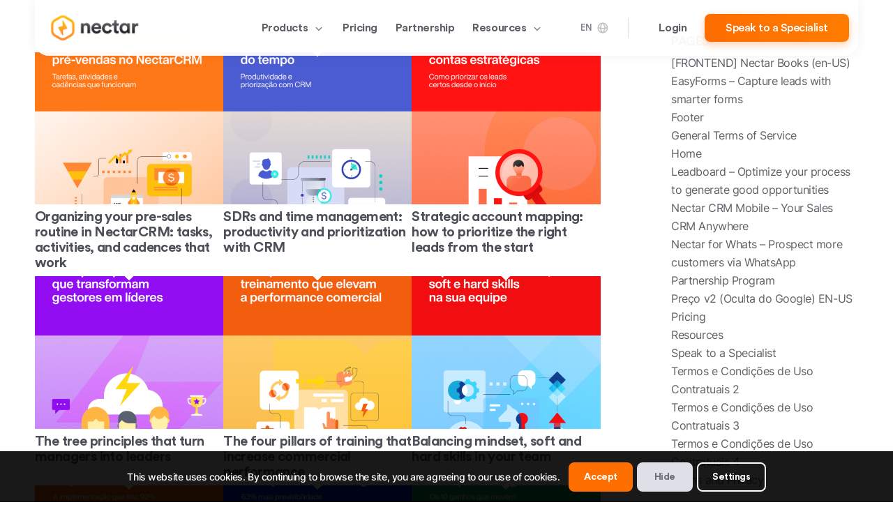

--- FILE ---
content_type: text/html; charset=utf-8
request_url: https://nectarcrm.com.br/portfolio_entries/nectar-books-en/
body_size: 39455
content:
<!DOCTYPE html>
<html lang="en-US" class="html_stretched responsive av-preloader-disabled  html_header_top html_logo_left html_main_nav_header html_menu_right html_custom html_header_sticky html_header_shrinking_disabled html_mobile_menu_phone html_header_searchicon_disabled html_content_align_center html_header_unstick_top_disabled html_header_stretch_disabled html_minimal_header html_minimal_header_shadow html_av-overlay-side html_av-overlay-side-classic html_av-submenu-noclone html_entry_id_9104 av-cookies-consent-show-message-bar av-cookies-cookie-consent-enabled av-cookies-can-opt-out av-cookies-user-silent-accept avia-cookie-check-browser-settings av-no-preview av-default-lightbox html_text_menu_active av-mobile-menu-switch-default">
<head>

<!-- Google Tag Manager -->
<script src="data:text/javascript,%28function%28w%2Cd%2Cs%2Cl%2Ci%29%7Bw%5Bl%5D%3Dw%5Bl%5D%7C%7C%5B%5D%3Bw%5Bl%5D.push%28%7B%27gtm.start%27%3A%20new%20Date%28%29.getTime%28%29%2Cevent%3A%27gtm.js%27%7D%29%3Bvar%20f%3Dd.getElementsByTagName%28s%29%5B0%5D%2C%20j%3Dd.createElement%28s%29%2Cdl%3Dl%21%3D%27dataLayer%27%3F%27%26l%3D%27%2Bl%3A%27%27%3Bj.async%3Dtrue%3Bj.src%3D%27https%3A%2F%2Fwww.googletagmanager.com%2Fgtm.js%3Fid%3D%27%2Bi%2Bdl%3Bf.parentNode.insertBefore%28j%2Cf%29%3B%7D%29%28window%2Cdocument%2C%27script%27%2C%27dataLayer%27%2C%27GTM-55FZMRL%27%29%3B" defer></script>
<!-- End Google Tag Manager -->
	
<meta charset="UTF-8" />


<!-- mobile setting -->
<meta name="viewport" content="width=device-width, initial-scale=1">

<!-- Scripts/CSS and wp_head hook -->
<meta name='robots' content='index, follow, max-image-preview:large, max-snippet:-1, max-video-preview:-1' />

				<script type='text/javascript' src="data:text/javascript,function%20avia_cookie_check_sessionStorage%28%29%0A%09%09%09%09%7B%0A%09%09%09%09%09%2F%2F%09FF%20throws%20error%20when%20all%20cookies%20blocked%20%21%21%0A%09%09%09%09%09var%20sessionBlocked%20%3D%20false%3B%0A%09%09%09%09%09try%0A%09%09%09%09%09%7B%0A%09%09%09%09%09%09var%20test%20%3D%20sessionStorage.getItem%28%20%27aviaCookieRefused%27%20%29%20%21%3D%20null%3B%0A%09%09%09%09%09%7D%0A%09%09%09%09%09catch%28e%29%0A%09%09%09%09%09%7B%0A%09%09%09%09%09%09sessionBlocked%20%3D%20true%3B%0A%09%09%09%09%09%7D%0A%0A%09%09%09%09%09var%20aviaCookieRefused%20%3D%20%21%20sessionBlocked%20%3F%20sessionStorage.getItem%28%20%27aviaCookieRefused%27%20%29%20%3A%20null%3B%0A%0A%09%09%09%09%09var%20html%20%3D%20document.getElementsByTagName%28%27html%27%29%5B0%5D%3B%0A%0A%09%09%09%09%09%2F%2A%2A%0A%09%09%09%09%09%20%2A%20Set%20a%20class%20to%20avoid%20calls%20to%20sessionStorage%0A%09%09%09%09%09%20%2A%2F%0A%09%09%09%09%09if%28%20sessionBlocked%20%7C%7C%20aviaCookieRefused%20%29%0A%09%09%09%09%09%7B%0A%09%09%09%09%09%09if%28%20html.className.indexOf%28%27av-cookies-session-refused%27%29%20%3C%200%20%29%0A%09%09%09%09%09%09%7B%0A%09%09%09%09%09%09%09html.className%20%2B%3D%20%27%20av-cookies-session-refused%27%3B%0A%09%09%09%09%09%09%7D%0A%09%09%09%09%09%7D%0A%0A%09%09%09%09%09if%28%20sessionBlocked%20%7C%7C%20aviaCookieRefused%20%7C%7C%20document.cookie.match%28%2FaviaCookieConsent%2F%29%20%29%0A%09%09%09%09%09%7B%0A%09%09%09%09%09%09if%28%20html.className.indexOf%28%27av-cookies-user-silent-accept%27%29%20%3E%3D%200%20%29%0A%09%09%09%09%09%09%7B%0A%09%09%09%09%09%09%09%20html.className%20%3D%20html.className.replace%28%2F%5Cbav-cookies-user-silent-accept%5Cb%2Fg%2C%20%27%27%29%3B%0A%09%09%09%09%09%09%7D%0A%09%09%09%09%09%7D%0A%09%09%09%09%7D%0A%0A%09%09%09%09avia_cookie_check_sessionStorage%28%29%3B" defer></script>
			
	<!-- This site is optimized with the Yoast SEO plugin v23.0 - https://yoast.com/wordpress/plugins/seo/ -->
	<title>Arquivos Nectar Books (EN) - Nectar | CRM Software for B2B Sales Management</title>
<link rel='preload' href='https://nectarcrm.com.br/wp-content/uploads/2022/04/Nectar-Logotype-Gradient-Dark-300x104.png' as='image' imagesrcset='' imagesizes='' />
	<link rel="canonical" href="https://nectarcrm.com.br/portfolio_entries/nectar-books-en/" />
	<link rel="next" href="https://nectarcrm.com.br/portfolio_entries/nectar-books-en/page/2/" />
	<meta property="og:locale" content="en_US" />
	<meta property="og:locale:alternate" content="pt_BR" />
	<meta property="og:type" content="article" />
	<meta property="og:title" content="Arquivos Nectar Books (EN) - Nectar | CRM Software for B2B Sales Management" />
	<meta property="og:url" content="https://nectarcrm.com.br/portfolio_entries/nectar-books-en/" />
	<meta property="og:site_name" content="Nectar | CRM Software for B2B Sales Management" />
	<meta name="twitter:card" content="summary_large_image" />
	<meta name="twitter:site" content="@nectarcrm" />
	<script type="application/ld+json" class="yoast-schema-graph">{"@context":"https://schema.org","@graph":[{"@type":"CollectionPage","@id":"https://nectarcrm.com.br/portfolio_entries/nectar-books-en/","url":"https://nectarcrm.com.br/portfolio_entries/nectar-books-en/","name":"Arquivos Nectar Books (EN) - Nectar | CRM Software for B2B Sales Management","isPartOf":{"@id":"https://nectarcrm.com.br/home/#website"},"primaryImageOfPage":{"@id":"https://nectarcrm.com.br/portfolio_entries/nectar-books-en/#primaryimage"},"image":{"@id":"https://nectarcrm.com.br/portfolio_entries/nectar-books-en/#primaryimage"},"thumbnailUrl":"https://nectarcrm.com.br/wp-content/uploads/2026/01/03.-Wordpress-Organizando-sua-rotina-de-pre-vendas-no-NectarCRM-tarefas-atividades-e-cadencias-que-funcionam.png","breadcrumb":{"@id":"https://nectarcrm.com.br/portfolio_entries/nectar-books-en/#breadcrumb"},"inLanguage":"en-US"},{"@type":"ImageObject","inLanguage":"en-US","@id":"https://nectarcrm.com.br/portfolio_entries/nectar-books-en/#primaryimage","url":"https://nectarcrm.com.br/wp-content/uploads/2026/01/03.-Wordpress-Organizando-sua-rotina-de-pre-vendas-no-NectarCRM-tarefas-atividades-e-cadencias-que-funcionam.png","contentUrl":"https://nectarcrm.com.br/wp-content/uploads/2026/01/03.-Wordpress-Organizando-sua-rotina-de-pre-vendas-no-NectarCRM-tarefas-atividades-e-cadencias-que-funcionam.png","width":1651,"height":2520},{"@type":"BreadcrumbList","@id":"https://nectarcrm.com.br/portfolio_entries/nectar-books-en/#breadcrumb","itemListElement":[{"@type":"ListItem","position":1,"name":"Início","item":"https://nectarcrm.com.br/inicio/"},{"@type":"ListItem","position":2,"name":"Nectar Books (EN)"}]},{"@type":"WebSite","@id":"https://nectarcrm.com.br/home/#website","url":"https://nectarcrm.com.br/home/","name":"Nectar | CRM Software for B2B Sales Management","description":"Not just a cute CRM, a platform for growth. We created Nectar to help you grow without losing control.","publisher":{"@id":"https://nectarcrm.com.br/home/#organization"},"potentialAction":[{"@type":"SearchAction","target":{"@type":"EntryPoint","urlTemplate":"https://nectarcrm.com.br/home/?s={search_term_string}"},"query-input":"required name=search_term_string"}],"inLanguage":"en-US"},{"@type":"Organization","@id":"https://nectarcrm.com.br/home/#organization","name":"Nectar | Software CRM para Gestão de Vendas B2B","url":"https://nectarcrm.com.br/home/","logo":{"@type":"ImageObject","inLanguage":"en-US","@id":"https://nectarcrm.com.br/home/#/schema/logo/image/","url":"https://i0.wp.com/nectarcrm.com.br/wp-content/uploads/2022/04/Favicons-Google-Drive.png?fit=1366%2C714&ssl=1","contentUrl":"https://i0.wp.com/nectarcrm.com.br/wp-content/uploads/2022/04/Favicons-Google-Drive.png?fit=1366%2C714&ssl=1","width":1366,"height":714,"caption":"Nectar | Software CRM para Gestão de Vendas B2B"},"image":{"@id":"https://nectarcrm.com.br/home/#/schema/logo/image/"},"sameAs":["https://pt-br.facebook.com/nectarcrm/","https://x.com/nectarcrm","https://www.instagram.com/nectarcrm/","https://www.linkedin.com/company/nectarcrm/?originalSubdomain=br","https://www.youtube.com/c/nectarcrm"]}]}</script>
	<!-- / Yoast SEO plugin. -->


<link rel="alternate" href="https://nectarcrm.com.br/portfolio_entries/nectar-book/" hreflang="pt" />
<link rel="alternate" href="https://nectarcrm.com.br/portfolio_entries/nectar-books-en/" hreflang="en" />
<link rel='dns-prefetch' href='//a.omappapi.com' />
<link rel="alternate" type="application/rss+xml" title="Nectar | CRM Software for B2B Sales Management &raquo; Feed" href="https://nectarcrm.com.br/en/feed/" />
<link rel="alternate" type="application/rss+xml" title="Nectar | CRM Software for B2B Sales Management &raquo; Comments Feed" href="https://nectarcrm.com.br/en/comments/feed/" />
<link rel="alternate" type="application/rss+xml" title="Nectar | CRM Software for B2B Sales Management &raquo; Nectar Books (EN) Portfolio Categories Feed" href="https://nectarcrm.com.br/portfolio_entries/nectar-books-en/feed/" />
<script type="text/javascript" src="data:text/javascript,%2F%2A%20%3C%21%5BCDATA%5B%20%2A%2F%0Awindow._wpemojiSettings%20%3D%20%7B%22baseUrl%22%3A%22https%3A%5C%2F%5C%2Fs.w.org%5C%2Fimages%5C%2Fcore%5C%2Femoji%5C%2F15.0.3%5C%2F72x72%5C%2F%22%2C%22ext%22%3A%22.png%22%2C%22svgUrl%22%3A%22https%3A%5C%2F%5C%2Fs.w.org%5C%2Fimages%5C%2Fcore%5C%2Femoji%5C%2F15.0.3%5C%2Fsvg%5C%2F%22%2C%22svgExt%22%3A%22.svg%22%2C%22source%22%3A%7B%22concatemoji%22%3A%22https%3A%5C%2F%5C%2Fnectarcrm.com.br%5C%2Fwp-includes%5C%2Fjs%5C%2Fwp-emoji-release.min.js%3Fver%3D6.5.5%22%7D%7D%3B%0A%2F%2A%21%20This%20file%20is%20auto-generated%20%2A%2F%0A%21function%28i%2Cn%29%7Bvar%20o%2Cs%2Ce%3Bfunction%20c%28e%29%7Btry%7Bvar%20t%3D%7BsupportTests%3Ae%2Ctimestamp%3A%28new%20Date%29.valueOf%28%29%7D%3BsessionStorage.setItem%28o%2CJSON.stringify%28t%29%29%7Dcatch%28e%29%7B%7D%7Dfunction%20p%28e%2Ct%2Cn%29%7Be.clearRect%280%2C0%2Ce.canvas.width%2Ce.canvas.height%29%2Ce.fillText%28t%2C0%2C0%29%3Bvar%20t%3Dnew%20Uint32Array%28e.getImageData%280%2C0%2Ce.canvas.width%2Ce.canvas.height%29.data%29%2Cr%3D%28e.clearRect%280%2C0%2Ce.canvas.width%2Ce.canvas.height%29%2Ce.fillText%28n%2C0%2C0%29%2Cnew%20Uint32Array%28e.getImageData%280%2C0%2Ce.canvas.width%2Ce.canvas.height%29.data%29%29%3Breturn%20t.every%28function%28e%2Ct%29%7Breturn%20e%3D%3D%3Dr%5Bt%5D%7D%29%7Dfunction%20u%28e%2Ct%2Cn%29%7Bswitch%28t%29%7Bcase%22flag%22%3Areturn%20n%28e%2C%22%5Cud83c%5Cudff3%5Cufe0f%5Cu200d%5Cu26a7%5Cufe0f%22%2C%22%5Cud83c%5Cudff3%5Cufe0f%5Cu200b%5Cu26a7%5Cufe0f%22%29%3F%211%3A%21n%28e%2C%22%5Cud83c%5Cuddfa%5Cud83c%5Cuddf3%22%2C%22%5Cud83c%5Cuddfa%5Cu200b%5Cud83c%5Cuddf3%22%29%26%26%21n%28e%2C%22%5Cud83c%5Cudff4%5Cudb40%5Cudc67%5Cudb40%5Cudc62%5Cudb40%5Cudc65%5Cudb40%5Cudc6e%5Cudb40%5Cudc67%5Cudb40%5Cudc7f%22%2C%22%5Cud83c%5Cudff4%5Cu200b%5Cudb40%5Cudc67%5Cu200b%5Cudb40%5Cudc62%5Cu200b%5Cudb40%5Cudc65%5Cu200b%5Cudb40%5Cudc6e%5Cu200b%5Cudb40%5Cudc67%5Cu200b%5Cudb40%5Cudc7f%22%29%3Bcase%22emoji%22%3Areturn%21n%28e%2C%22%5Cud83d%5Cudc26%5Cu200d%5Cu2b1b%22%2C%22%5Cud83d%5Cudc26%5Cu200b%5Cu2b1b%22%29%7Dreturn%211%7Dfunction%20f%28e%2Ct%2Cn%29%7Bvar%20r%3D%22undefined%22%21%3Dtypeof%20WorkerGlobalScope%26%26self%20instanceof%20WorkerGlobalScope%3Fnew%20OffscreenCanvas%28300%2C150%29%3Ai.createElement%28%22canvas%22%29%2Ca%3Dr.getContext%28%222d%22%2C%7BwillReadFrequently%3A%210%7D%29%2Co%3D%28a.textBaseline%3D%22top%22%2Ca.font%3D%22600%2032px%20Arial%22%2C%7B%7D%29%3Breturn%20e.forEach%28function%28e%29%7Bo%5Be%5D%3Dt%28a%2Ce%2Cn%29%7D%29%2Co%7Dfunction%20t%28e%29%7Bvar%20t%3Di.createElement%28%22script%22%29%3Bt.src%3De%2Ct.defer%3D%210%2Ci.head.appendChild%28t%29%7D%22undefined%22%21%3Dtypeof%20Promise%26%26%28o%3D%22wpEmojiSettingsSupports%22%2Cs%3D%5B%22flag%22%2C%22emoji%22%5D%2Cn.supports%3D%7Beverything%3A%210%2CeverythingExceptFlag%3A%210%7D%2Ce%3Dnew%20Promise%28function%28e%29%7Bi.addEventListener%28%22DOMContentLoaded%22%2Ce%2C%7Bonce%3A%210%7D%29%7D%29%2Cnew%20Promise%28function%28t%29%7Bvar%20n%3Dfunction%28%29%7Btry%7Bvar%20e%3DJSON.parse%28sessionStorage.getItem%28o%29%29%3Bif%28%22object%22%3D%3Dtypeof%20e%26%26%22number%22%3D%3Dtypeof%20e.timestamp%26%26%28new%20Date%29.valueOf%28%29%3Ce.timestamp%2B604800%26%26%22object%22%3D%3Dtypeof%20e.supportTests%29return%20e.supportTests%7Dcatch%28e%29%7B%7Dreturn%20null%7D%28%29%3Bif%28%21n%29%7Bif%28%22undefined%22%21%3Dtypeof%20Worker%26%26%22undefined%22%21%3Dtypeof%20OffscreenCanvas%26%26%22undefined%22%21%3Dtypeof%20URL%26%26URL.createObjectURL%26%26%22undefined%22%21%3Dtypeof%20Blob%29try%7Bvar%20e%3D%22postMessage%28%22%2Bf.toString%28%29%2B%22%28%22%2B%5BJSON.stringify%28s%29%2Cu.toString%28%29%2Cp.toString%28%29%5D.join%28%22%2C%22%29%2B%22%29%29%3B%22%2Cr%3Dnew%20Blob%28%5Be%5D%2C%7Btype%3A%22text%2Fjavascript%22%7D%29%2Ca%3Dnew%20Worker%28URL.createObjectURL%28r%29%2C%7Bname%3A%22wpTestEmojiSupports%22%7D%29%3Breturn%20void%28a.onmessage%3Dfunction%28e%29%7Bc%28n%3De.data%29%2Ca.terminate%28%29%2Ct%28n%29%7D%29%7Dcatch%28e%29%7B%7Dc%28n%3Df%28s%2Cu%2Cp%29%29%7Dt%28n%29%7D%29.then%28function%28e%29%7Bfor%28var%20t%20in%20e%29n.supports%5Bt%5D%3De%5Bt%5D%2Cn.supports.everything%3Dn.supports.everything%26%26n.supports%5Bt%5D%2C%22flag%22%21%3D%3Dt%26%26%28n.supports.everythingExceptFlag%3Dn.supports.everythingExceptFlag%26%26n.supports%5Bt%5D%29%3Bn.supports.everythingExceptFlag%3Dn.supports.everythingExceptFlag%26%26%21n.supports.flag%2Cn.DOMReady%3D%211%2Cn.readyCallback%3Dfunction%28%29%7Bn.DOMReady%3D%210%7D%7D%29.then%28function%28%29%7Breturn%20e%7D%29.then%28function%28%29%7Bvar%20e%3Bn.supports.everything%7C%7C%28n.readyCallback%28%29%2C%28e%3Dn.source%7C%7C%7B%7D%29.concatemoji%3Ft%28e.concatemoji%29%3Ae.wpemoji%26%26e.twemoji%26%26%28t%28e.twemoji%29%2Ct%28e.wpemoji%29%29%29%7D%29%29%7D%28%28window%2Cdocument%29%2Cwindow._wpemojiSettings%29%3B%0A%2F%2A%20%5D%5D%3E%20%2A%2F" defer></script>
<link rel='stylesheet' id='dashicons-css' href='https://nectarcrm.com.br/wp-content/cache/flying-press/b800d6ac49a9.dashicons.min.css' type='text/css' media='all' />
<link rel='stylesheet' id='menu-icons-extra-css' href='https://nectarcrm.com.br/wp-content/cache/flying-press/132922c9d812.extra.min.css' type='text/css' media='all' />
<link rel='stylesheet' id='bdt-uikit-css' href='https://nectarcrm.com.br/wp-content/cache/flying-press/70e646819ed2.bdt-uikit.css' type='text/css' media='all' />
<link rel='stylesheet' id='ep-helper-css' href='https://nectarcrm.com.br/wp-content/cache/flying-press/1f674ca12350.ep-helper.css' type='text/css' media='all' />
<style id='wp-emoji-styles-inline-css' type='text/css'>

	img.wp-smiley, img.emoji {
		display: inline !important;
		border: none !important;
		box-shadow: none !important;
		height: 1em !important;
		width: 1em !important;
		margin: 0 0.07em !important;
		vertical-align: -0.1em !important;
		background: none !important;
		padding: 0 !important;
	}
</style>
<link rel='stylesheet' id='wp-block-library-css' href='https://nectarcrm.com.br/wp-content/cache/flying-press/55edec66a6eb.style.min.css' type='text/css' media='all' />
<style id='global-styles-inline-css' type='text/css'>
body{--wp--preset--color--black: #000000;--wp--preset--color--cyan-bluish-gray: #abb8c3;--wp--preset--color--white: #ffffff;--wp--preset--color--pale-pink: #f78da7;--wp--preset--color--vivid-red: #cf2e2e;--wp--preset--color--luminous-vivid-orange: #ff6900;--wp--preset--color--luminous-vivid-amber: #fcb900;--wp--preset--color--light-green-cyan: #7bdcb5;--wp--preset--color--vivid-green-cyan: #00d084;--wp--preset--color--pale-cyan-blue: #8ed1fc;--wp--preset--color--vivid-cyan-blue: #0693e3;--wp--preset--color--vivid-purple: #9b51e0;--wp--preset--color--metallic-red: #b02b2c;--wp--preset--color--maximum-yellow-red: #edae44;--wp--preset--color--yellow-sun: #eeee22;--wp--preset--color--palm-leaf: #83a846;--wp--preset--color--aero: #7bb0e7;--wp--preset--color--old-lavender: #745f7e;--wp--preset--color--steel-teal: #5f8789;--wp--preset--color--raspberry-pink: #d65799;--wp--preset--color--medium-turquoise: #4ecac2;--wp--preset--gradient--vivid-cyan-blue-to-vivid-purple: linear-gradient(135deg,rgba(6,147,227,1) 0%,rgb(155,81,224) 100%);--wp--preset--gradient--light-green-cyan-to-vivid-green-cyan: linear-gradient(135deg,rgb(122,220,180) 0%,rgb(0,208,130) 100%);--wp--preset--gradient--luminous-vivid-amber-to-luminous-vivid-orange: linear-gradient(135deg,rgba(252,185,0,1) 0%,rgba(255,105,0,1) 100%);--wp--preset--gradient--luminous-vivid-orange-to-vivid-red: linear-gradient(135deg,rgba(255,105,0,1) 0%,rgb(207,46,46) 100%);--wp--preset--gradient--very-light-gray-to-cyan-bluish-gray: linear-gradient(135deg,rgb(238,238,238) 0%,rgb(169,184,195) 100%);--wp--preset--gradient--cool-to-warm-spectrum: linear-gradient(135deg,rgb(74,234,220) 0%,rgb(151,120,209) 20%,rgb(207,42,186) 40%,rgb(238,44,130) 60%,rgb(251,105,98) 80%,rgb(254,248,76) 100%);--wp--preset--gradient--blush-light-purple: linear-gradient(135deg,rgb(255,206,236) 0%,rgb(152,150,240) 100%);--wp--preset--gradient--blush-bordeaux: linear-gradient(135deg,rgb(254,205,165) 0%,rgb(254,45,45) 50%,rgb(107,0,62) 100%);--wp--preset--gradient--luminous-dusk: linear-gradient(135deg,rgb(255,203,112) 0%,rgb(199,81,192) 50%,rgb(65,88,208) 100%);--wp--preset--gradient--pale-ocean: linear-gradient(135deg,rgb(255,245,203) 0%,rgb(182,227,212) 50%,rgb(51,167,181) 100%);--wp--preset--gradient--electric-grass: linear-gradient(135deg,rgb(202,248,128) 0%,rgb(113,206,126) 100%);--wp--preset--gradient--midnight: linear-gradient(135deg,rgb(2,3,129) 0%,rgb(40,116,252) 100%);--wp--preset--font-size--small: 1rem;--wp--preset--font-size--medium: 1.125rem;--wp--preset--font-size--large: 1.75rem;--wp--preset--font-size--x-large: clamp(1.75rem, 3vw, 2.25rem);--wp--preset--spacing--20: 0.44rem;--wp--preset--spacing--30: 0.67rem;--wp--preset--spacing--40: 1rem;--wp--preset--spacing--50: 1.5rem;--wp--preset--spacing--60: 2.25rem;--wp--preset--spacing--70: 3.38rem;--wp--preset--spacing--80: 5.06rem;--wp--preset--shadow--natural: 6px 6px 9px rgba(0, 0, 0, 0.2);--wp--preset--shadow--deep: 12px 12px 50px rgba(0, 0, 0, 0.4);--wp--preset--shadow--sharp: 6px 6px 0px rgba(0, 0, 0, 0.2);--wp--preset--shadow--outlined: 6px 6px 0px -3px rgba(255, 255, 255, 1), 6px 6px rgba(0, 0, 0, 1);--wp--preset--shadow--crisp: 6px 6px 0px rgba(0, 0, 0, 1);}body { margin: 0;--wp--style--global--content-size: 800px;--wp--style--global--wide-size: 1130px; }.wp-site-blocks > .alignleft { float: left; margin-right: 2em; }.wp-site-blocks > .alignright { float: right; margin-left: 2em; }.wp-site-blocks > .aligncenter { justify-content: center; margin-left: auto; margin-right: auto; }:where(.is-layout-flex){gap: 0.5em;}:where(.is-layout-grid){gap: 0.5em;}body .is-layout-flow > .alignleft{float: left;margin-inline-start: 0;margin-inline-end: 2em;}body .is-layout-flow > .alignright{float: right;margin-inline-start: 2em;margin-inline-end: 0;}body .is-layout-flow > .aligncenter{margin-left: auto !important;margin-right: auto !important;}body .is-layout-constrained > .alignleft{float: left;margin-inline-start: 0;margin-inline-end: 2em;}body .is-layout-constrained > .alignright{float: right;margin-inline-start: 2em;margin-inline-end: 0;}body .is-layout-constrained > .aligncenter{margin-left: auto !important;margin-right: auto !important;}body .is-layout-constrained > :where(:not(.alignleft):not(.alignright):not(.alignfull)){max-width: var(--wp--style--global--content-size);margin-left: auto !important;margin-right: auto !important;}body .is-layout-constrained > .alignwide{max-width: var(--wp--style--global--wide-size);}body .is-layout-flex{display: flex;}body .is-layout-flex{flex-wrap: wrap;align-items: center;}body .is-layout-flex > *{margin: 0;}body .is-layout-grid{display: grid;}body .is-layout-grid > *{margin: 0;}body{padding-top: 0px;padding-right: 0px;padding-bottom: 0px;padding-left: 0px;}a:where(:not(.wp-element-button)){text-decoration: underline;}.wp-element-button, .wp-block-button__link{background-color: #32373c;border-width: 0;color: #fff;font-family: inherit;font-size: inherit;line-height: inherit;padding: calc(0.667em + 2px) calc(1.333em + 2px);text-decoration: none;}.has-black-color{color: var(--wp--preset--color--black) !important;}.has-cyan-bluish-gray-color{color: var(--wp--preset--color--cyan-bluish-gray) !important;}.has-white-color{color: var(--wp--preset--color--white) !important;}.has-pale-pink-color{color: var(--wp--preset--color--pale-pink) !important;}.has-vivid-red-color{color: var(--wp--preset--color--vivid-red) !important;}.has-luminous-vivid-orange-color{color: var(--wp--preset--color--luminous-vivid-orange) !important;}.has-luminous-vivid-amber-color{color: var(--wp--preset--color--luminous-vivid-amber) !important;}.has-light-green-cyan-color{color: var(--wp--preset--color--light-green-cyan) !important;}.has-vivid-green-cyan-color{color: var(--wp--preset--color--vivid-green-cyan) !important;}.has-pale-cyan-blue-color{color: var(--wp--preset--color--pale-cyan-blue) !important;}.has-vivid-cyan-blue-color{color: var(--wp--preset--color--vivid-cyan-blue) !important;}.has-vivid-purple-color{color: var(--wp--preset--color--vivid-purple) !important;}.has-metallic-red-color{color: var(--wp--preset--color--metallic-red) !important;}.has-maximum-yellow-red-color{color: var(--wp--preset--color--maximum-yellow-red) !important;}.has-yellow-sun-color{color: var(--wp--preset--color--yellow-sun) !important;}.has-palm-leaf-color{color: var(--wp--preset--color--palm-leaf) !important;}.has-aero-color{color: var(--wp--preset--color--aero) !important;}.has-old-lavender-color{color: var(--wp--preset--color--old-lavender) !important;}.has-steel-teal-color{color: var(--wp--preset--color--steel-teal) !important;}.has-raspberry-pink-color{color: var(--wp--preset--color--raspberry-pink) !important;}.has-medium-turquoise-color{color: var(--wp--preset--color--medium-turquoise) !important;}.has-black-background-color{background-color: var(--wp--preset--color--black) !important;}.has-cyan-bluish-gray-background-color{background-color: var(--wp--preset--color--cyan-bluish-gray) !important;}.has-white-background-color{background-color: var(--wp--preset--color--white) !important;}.has-pale-pink-background-color{background-color: var(--wp--preset--color--pale-pink) !important;}.has-vivid-red-background-color{background-color: var(--wp--preset--color--vivid-red) !important;}.has-luminous-vivid-orange-background-color{background-color: var(--wp--preset--color--luminous-vivid-orange) !important;}.has-luminous-vivid-amber-background-color{background-color: var(--wp--preset--color--luminous-vivid-amber) !important;}.has-light-green-cyan-background-color{background-color: var(--wp--preset--color--light-green-cyan) !important;}.has-vivid-green-cyan-background-color{background-color: var(--wp--preset--color--vivid-green-cyan) !important;}.has-pale-cyan-blue-background-color{background-color: var(--wp--preset--color--pale-cyan-blue) !important;}.has-vivid-cyan-blue-background-color{background-color: var(--wp--preset--color--vivid-cyan-blue) !important;}.has-vivid-purple-background-color{background-color: var(--wp--preset--color--vivid-purple) !important;}.has-metallic-red-background-color{background-color: var(--wp--preset--color--metallic-red) !important;}.has-maximum-yellow-red-background-color{background-color: var(--wp--preset--color--maximum-yellow-red) !important;}.has-yellow-sun-background-color{background-color: var(--wp--preset--color--yellow-sun) !important;}.has-palm-leaf-background-color{background-color: var(--wp--preset--color--palm-leaf) !important;}.has-aero-background-color{background-color: var(--wp--preset--color--aero) !important;}.has-old-lavender-background-color{background-color: var(--wp--preset--color--old-lavender) !important;}.has-steel-teal-background-color{background-color: var(--wp--preset--color--steel-teal) !important;}.has-raspberry-pink-background-color{background-color: var(--wp--preset--color--raspberry-pink) !important;}.has-medium-turquoise-background-color{background-color: var(--wp--preset--color--medium-turquoise) !important;}.has-black-border-color{border-color: var(--wp--preset--color--black) !important;}.has-cyan-bluish-gray-border-color{border-color: var(--wp--preset--color--cyan-bluish-gray) !important;}.has-white-border-color{border-color: var(--wp--preset--color--white) !important;}.has-pale-pink-border-color{border-color: var(--wp--preset--color--pale-pink) !important;}.has-vivid-red-border-color{border-color: var(--wp--preset--color--vivid-red) !important;}.has-luminous-vivid-orange-border-color{border-color: var(--wp--preset--color--luminous-vivid-orange) !important;}.has-luminous-vivid-amber-border-color{border-color: var(--wp--preset--color--luminous-vivid-amber) !important;}.has-light-green-cyan-border-color{border-color: var(--wp--preset--color--light-green-cyan) !important;}.has-vivid-green-cyan-border-color{border-color: var(--wp--preset--color--vivid-green-cyan) !important;}.has-pale-cyan-blue-border-color{border-color: var(--wp--preset--color--pale-cyan-blue) !important;}.has-vivid-cyan-blue-border-color{border-color: var(--wp--preset--color--vivid-cyan-blue) !important;}.has-vivid-purple-border-color{border-color: var(--wp--preset--color--vivid-purple) !important;}.has-metallic-red-border-color{border-color: var(--wp--preset--color--metallic-red) !important;}.has-maximum-yellow-red-border-color{border-color: var(--wp--preset--color--maximum-yellow-red) !important;}.has-yellow-sun-border-color{border-color: var(--wp--preset--color--yellow-sun) !important;}.has-palm-leaf-border-color{border-color: var(--wp--preset--color--palm-leaf) !important;}.has-aero-border-color{border-color: var(--wp--preset--color--aero) !important;}.has-old-lavender-border-color{border-color: var(--wp--preset--color--old-lavender) !important;}.has-steel-teal-border-color{border-color: var(--wp--preset--color--steel-teal) !important;}.has-raspberry-pink-border-color{border-color: var(--wp--preset--color--raspberry-pink) !important;}.has-medium-turquoise-border-color{border-color: var(--wp--preset--color--medium-turquoise) !important;}.has-vivid-cyan-blue-to-vivid-purple-gradient-background{background: var(--wp--preset--gradient--vivid-cyan-blue-to-vivid-purple) !important;}.has-light-green-cyan-to-vivid-green-cyan-gradient-background{background: var(--wp--preset--gradient--light-green-cyan-to-vivid-green-cyan) !important;}.has-luminous-vivid-amber-to-luminous-vivid-orange-gradient-background{background: var(--wp--preset--gradient--luminous-vivid-amber-to-luminous-vivid-orange) !important;}.has-luminous-vivid-orange-to-vivid-red-gradient-background{background: var(--wp--preset--gradient--luminous-vivid-orange-to-vivid-red) !important;}.has-very-light-gray-to-cyan-bluish-gray-gradient-background{background: var(--wp--preset--gradient--very-light-gray-to-cyan-bluish-gray) !important;}.has-cool-to-warm-spectrum-gradient-background{background: var(--wp--preset--gradient--cool-to-warm-spectrum) !important;}.has-blush-light-purple-gradient-background{background: var(--wp--preset--gradient--blush-light-purple) !important;}.has-blush-bordeaux-gradient-background{background: var(--wp--preset--gradient--blush-bordeaux) !important;}.has-luminous-dusk-gradient-background{background: var(--wp--preset--gradient--luminous-dusk) !important;}.has-pale-ocean-gradient-background{background: var(--wp--preset--gradient--pale-ocean) !important;}.has-electric-grass-gradient-background{background: var(--wp--preset--gradient--electric-grass) !important;}.has-midnight-gradient-background{background: var(--wp--preset--gradient--midnight) !important;}.has-small-font-size{font-size: var(--wp--preset--font-size--small) !important;}.has-medium-font-size{font-size: var(--wp--preset--font-size--medium) !important;}.has-large-font-size{font-size: var(--wp--preset--font-size--large) !important;}.has-x-large-font-size{font-size: var(--wp--preset--font-size--x-large) !important;}
.wp-block-navigation a:where(:not(.wp-element-button)){color: inherit;}
:where(.wp-block-post-template.is-layout-flex){gap: 1.25em;}:where(.wp-block-post-template.is-layout-grid){gap: 1.25em;}
:where(.wp-block-columns.is-layout-flex){gap: 2em;}:where(.wp-block-columns.is-layout-grid){gap: 2em;}
.wp-block-pullquote{font-size: 1.5em;line-height: 1.6;}
</style>
<link rel='stylesheet' id='avia-merged-styles-css' href='https://nectarcrm.com.br/wp-content/cache/flying-press/e7d4dff763dc.avia-merged-styles-dfc115fcd028c2877842e2d8dd0eec02---6798b2192a65d.css' type='text/css' media='all' />
<link rel='stylesheet' id='avia-single-post-9104-css' href='https://nectarcrm.com.br/wp-content/cache/flying-press/a831e49cd1c5.post-9104.css' type='text/css' media='all' />
<script type="text/javascript" src="https://nectarcrm.com.br/wp-includes/js/jquery/jquery.min.js?ver=826eb77e86b0" id="jquery-core-js"></script>
<script type="text/javascript" src="https://nectarcrm.com.br/wp-includes/js/jquery/jquery-migrate.min.js?ver=9ffeb32e2d9e" id="jquery-migrate-js"></script>
<link rel="https://api.w.org/" href="https://nectarcrm.com.br/wp-json/" /><link rel="alternate" type="application/json" href="https://nectarcrm.com.br/wp-json/wp/v2/portfolio_entries/95" /><link rel="EditURI" type="application/rsd+xml" title="RSD" href="https://nectarcrm.com.br/xmlrpc.php?rsd" />
<link rel="alternate" href="https://nectarcrm.com.br/portfolio_entries/nectar-books-en/" hreflang="pt-BR" /><link rel="alternate" href="https://nectarcrm.com.br/portfolio_entries/nectar-books-en/" hreflang="x-default" /><link rel="alternate" href="https://nectarcrm.com/portfolio_entries/nectar-books-en/" hreflang="en-US" /><!-- Google Tag Manager -->
<script src="data:text/javascript,%28function%28w%2Cd%2Cs%2Cl%2Ci%29%7Bw%5Bl%5D%3Dw%5Bl%5D%7C%7C%5B%5D%3Bw%5Bl%5D.push%28%7B%27gtm.start%27%3A%0D%0Anew%20Date%28%29.getTime%28%29%2Cevent%3A%27gtm.js%27%7D%29%3Bvar%20f%3Dd.getElementsByTagName%28s%29%5B0%5D%2C%0D%0Aj%3Dd.createElement%28s%29%2Cdl%3Dl%21%3D%27dataLayer%27%3F%27%26l%3D%27%2Bl%3A%27%27%3Bj.async%3Dtrue%3Bj.src%3D%0D%0A%27https%3A%2F%2Fwww.googletagmanager.com%2Fgtm.js%3Fid%3D%27%2Bi%2Bdl%3Bf.parentNode.insertBefore%28j%2Cf%29%3B%0D%0A%7D%29%28window%2Cdocument%2C%27script%27%2C%27dataLayer%27%2C%27GTM-55FZMRL%27%29%3B" defer></script>
<!-- End Google Tag Manager --><link rel="profile" href="http://gmpg.org/xfn/11" />
<link rel="alternate" type="application/rss+xml" title="Nectar | CRM Software for B2B Sales Management RSS2 Feed" href="https://nectarcrm.com.br/en/feed/" />
<link rel="pingback" href="https://nectarcrm.com.br/xmlrpc.php" />

<style type='text/css' media='screen'>
 #top #header_main > .container, #top #header_main > .container .main_menu  .av-main-nav > li > a, #top #header_main #menu-item-shop .cart_dropdown_link{ height:80px; line-height: 80px; }
 .html_top_nav_header .av-logo-container{ height:80px;  }
 .html_header_top.html_header_sticky #top #wrap_all #main{ padding-top:80px; } 
</style>
<!--[if lt IE 9]><script src="https://nectarcrm.com.br/wp-content/themes/enfold_-_31-01-2023/js/html5shiv.js?ver=0ce8f355891c" defer></script><![endif]-->
<link rel="icon" href="https://nectarcrm.com.br/wp-content/uploads/2022/03/favicon_nectar.svg" type="image/x-icon">
<meta name="generator" content="Elementor 3.27.2; features: additional_custom_breakpoints; settings: css_print_method-external, google_font-enabled, font_display-auto">
			<style>
				.e-con.e-parent:nth-of-type(n+4):not(.e-lazyloaded):not(.e-no-lazyload),
				.e-con.e-parent:nth-of-type(n+4):not(.e-lazyloaded):not(.e-no-lazyload) * {
					background-image: none !important;
				}
				@media screen and (max-height: 1024px) {
					.e-con.e-parent:nth-of-type(n+3):not(.e-lazyloaded):not(.e-no-lazyload),
					.e-con.e-parent:nth-of-type(n+3):not(.e-lazyloaded):not(.e-no-lazyload) * {
						background-image: none !important;
					}
				}
				@media screen and (max-height: 640px) {
					.e-con.e-parent:nth-of-type(n+2):not(.e-lazyloaded):not(.e-no-lazyload),
					.e-con.e-parent:nth-of-type(n+2):not(.e-lazyloaded):not(.e-no-lazyload) * {
						background-image: none !important;
					}
				}
			</style>
			
<!-- To speed up the rendering and to display the site as fast as possible to the user we include some styles and scripts for above the fold content inline -->
<script type="text/javascript" src="data:text/javascript,%27use%20strict%27%3Bvar%20avia_is_mobile%3D%211%3Bif%28%2FAndroid%7CwebOS%7CiPhone%7CiPad%7CiPod%7CBlackBerry%7CIEMobile%7COpera%20Mini%2Fi.test%28navigator.userAgent%29%26%26%27ontouchstart%27%20in%20document.documentElement%29%7Bavia_is_mobile%3D%210%3Bdocument.documentElement.className%2B%3D%27%20avia_mobile%20%27%7D%0Aelse%7Bdocument.documentElement.className%2B%3D%27%20avia_desktop%20%27%7D%3Bdocument.documentElement.className%2B%3D%27%20js_active%20%27%3B%28function%28%29%7Bvar%20e%3D%5B%27-webkit-%27%2C%27-moz-%27%2C%27-ms-%27%2C%27%27%5D%2Cn%3D%27%27%2Co%3D%211%2Ca%3D%211%3Bfor%28var%20t%20in%20e%29%7Bif%28e%5Bt%5D%2B%27transform%27%20in%20document.documentElement.style%29%7Bo%3D%210%3Bn%3De%5Bt%5D%2B%27transform%27%7D%3Bif%28e%5Bt%5D%2B%27perspective%27%20in%20document.documentElement.style%29%7Ba%3D%210%7D%7D%3Bif%28o%29%7Bdocument.documentElement.className%2B%3D%27%20avia_transform%20%27%7D%3Bif%28a%29%7Bdocument.documentElement.className%2B%3D%27%20avia_transform3d%20%27%7D%3Bif%28typeof%20document.getElementsByClassName%3D%3D%27function%27%26%26typeof%20document.documentElement.getBoundingClientRect%3D%3D%27function%27%26%26avia_is_mobile%3D%3D%211%29%7Bif%28n%26%26window.innerHeight%3E0%29%7BsetTimeout%28function%28%29%7Bvar%20e%3D0%2Co%3D%7B%7D%2Ca%3D0%2Ct%3Ddocument.getElementsByClassName%28%27av-parallax%27%29%2Ci%3Dwindow.pageYOffset%7C%7Cdocument.documentElement.scrollTop%3Bfor%28e%3D0%3Be%3Ct.length%3Be%2B%2B%29%7Bt%5Be%5D.style.top%3D%270px%27%3Bo%3Dt%5Be%5D.getBoundingClientRect%28%29%3Ba%3DMath.ceil%28%28window.innerHeight%2Bi-o.top%29%2A0.3%29%3Bt%5Be%5D.style%5Bn%5D%3D%27translate%280px%2C%20%27%2Ba%2B%27px%29%27%3Bt%5Be%5D.style.top%3D%27auto%27%3Bt%5Be%5D.className%2B%3D%27%20enabled-parallax%20%27%7D%7D%2C50%29%7D%7D%7D%29%28%29%3B" defer></script>		<style type="text/css" id="wp-custom-css">
			:root {
	--grayblue-5: #F0F0F0;
	--grayblue-10: #DEDFE7;
	--grayblue-30: #B0B1B9;
	--grayblue-40: #9899A1;
	--grayblue-50: #81828A;
	--grayblue-60: #696A72;
	--grayblue-80: #3A3C43;

	--blue-300: #7FAFFF;
	--blue-500: #2979FF;

	--white: #ffffff;
}

*, html, body, #main{
	letter-spacing: -0.03em !important;
	image-rendering: optimizeSpeed;
    image-rendering: -moz-crisp-edges;
	image-rendering: -o-crisp-edges;
	image-rendering: -webkit-optimize-contrast;
	image-rendering: optimize-contrast;
	-ms-interpolation-mode: nearest-neighbor;
}

b, strong{
	color: inherit !important;
}

strong{
	/*margin: 0 0.3rem*/
}

body, html {
  overflow: overlay;
	scroll-behavior: auto;
}

#top .av-section-color-overlay{
	mix-blend-mode: multiply;
}

.avia-button-wrap.no-border .avia-button{
	border: none !important;
}

.logo img, .logo svg{
	max-width: 138px;
	margin-left: 16px;
}

h1, h2, h3, h4, h5, h6{
	font-feature-settings: 'ss02' on;
}

.logo a{
	display: flex;
	align-items: center;
}

#main .nectar-webform__container{ max-height: unset }

#main .nectar-webform.dark-mode option{
	color: #000000;
}

/* Scrollbar */
::-webkit-scrollbar {
    height: 10px;
    overflow: visible;
    width: 12px !important;
    transition: height .05s;
		-webkit-transition: height .2s;
		-moz-transition: height .05s;
		-ms-transition: height .05s;
		-o-transition: height .05s;
}

::-webkit-scrollbar-button {
    height: 8px;
    width: 8px;
}

::-webkit-scrollbar-corner {
    background: 0 0;
}

::-webkit-scrollbar-thumb {
    border-width: 4px 4px 4px 4px !important;
    background-color: rgba(10,0,40,.2);
    background-clip: padding-box;
    border: none;
    min-height: 120px;
    padding: 100px 0 0;
    box-shadow: none;
    border-radius: 10px;
}

::-webkit-scrollbar-track {
    background-clip: padding-box;
    border: solid transparent;
    border-width: 0 4px;
}

html::-webkit-scrollbar-thumb {
    border-width: 1px 1px 1px 5px
}
html::-webkit-scrollbar-thumb:horizontal {
    border-width: 5px 1px 1px;
}

html::-webkit-scrollbar-corner {
    background-clip: padding-box;
    border-width: 3px 0 0 3px;
    box-shadow: inset 1px 1px 0 rgba(113, 113, 113,.14);
}

/* Classes reutilizáveis **********/
.flex{ display: flex;}
.flex-row{ flex-direction: row;}
.flex-column{ flex-direction: column;}
.flex-align-center{ align-items: center}
.flex-align-end{ align-items: flex-end}
.flex-justify-center{ justify-content: center}
.flex-all-center{ align-items: center; justify-content: center}
.flex-nowrap{ flex-wrap: nowrap }

.gap-8{ gap: 8px; }
.gap-16{ gap: 16px; }
.gap-24{ gap: 24px; }

.relative{ position: relative}
.absolute{ position: absolute}
.top-40{ top: 40px; }
.left-40{ left: 40px; }
.fw-500{ font-weight: 500}
.fw-600, .fw-600 a{ font-weight: 600 !important}
.fw-700, .fw-700 h2, .fw-700 h4{ font-weight: 700 !important}
.fw-800, .fw-800 h4, .fw-800 h1{ font-weight: 800 !important}
.fw-900{ font-weight: 900}
.scale-1-1{ transform: scale(1.1)}
.scale-1-2{ transform: scale(1.2)}
.scale-1-3{ transform: scale(1.3)}
.scale-1-4{ transform: scale(1.4)}
.scale-1-5{ transform: scale(1.5)}
.z-100{ z-index: 100 !important}
.strong_yellow_gradient strong{ 
background: linear-gradient(
90deg
, #FF9240 0%, #F4BA0D 100%);
 -webkit-background-clip: text;
 -webkit-text-fill-color: transparent;
 background-clip: text;
 text-fill-color: transparent;
font-weight: 700}
.strong_yellow strong{ color: #FEC10D !important }
.strong_violet strong{ color: #633ECC !important }
.strong_violet_400 strong{ color: #9671FF !important }
.strong_lemon strong{ color: #8ECC47 !important }
.strong_green strong{ color: #33D375 !important }
.text-gradient-purple h1, .text-gradient-purple h2{	    background: linear-gradient(
90deg
, #7C4DFF 0%, #B094FF 100%);
 -webkit-background-clip: text;
 -webkit-text-fill-color: transparent;
 background-clip: text;
 text-fill-color: transparent;
}
.text-gradient-green h1, .text-gradient-green h2{	   background: radial-gradient(100% 100% at 100% 0%, #B7D700 0%, #A9C700 41.25%, #B7D700 100%) /* warning: gradient uses a rotation that is not supported by CSS and may not behave as expected */;
-webkit-background-clip: text;
-webkit-text-fill-color: transparent;
background-clip: text;
text-fill-color: transparent;
}
.text-gradient-green h1 strong, .text-gradient-green h2 strong{
	background: #23252C;
	-webkit-background-clip: text;
-webkit-text-fill-color: transparent;
background-clip: text;
text-fill-color: transparent;
}

.text-gradient-automation h1 strong, .text-gradient-automation h2 strong, .text-gradient-automation strong {
	background: linear-gradient(90deg, rgba(255,255,255,1) 0%, rgba(188,102,255,1) 33%, rgba(255,102,176,1) 66%, rgba(255,102,102,1) 100%);
	height: 110%;
	padding: 10px 0;
	-webkit-background-clip: text;
  -webkit-text-fill-color: transparent;
	font-weight: 700 !important;
}

.text-gradient-automation-alt strong{
	background: linear-gradient(74deg, #FF6666 0%, #FF66B0 29%, #BC66FF 69%, #66B6FF 100%);
	height: 110%;
	padding: 10px 0;
	-webkit-background-clip: text;
  -webkit-text-fill-color: transparent;
	font-weight: 700 !important;
}

.line-height-110 > * {
	line-height: 110% !important
}

.strong-blue-primary strong{ color: var(--blue-500) !important }
.strong-blue strong{ color: #7fafff !important }
.strong-green strong{ color: #66de98 !important }
.strong-purple strong{ color: #b094ff !important }
.strong-cyan strong{ color: #50e8d2 !important }
.strong-yellow strong{ color: #fec723 !important }
.strong-orange strong{ color: #ffa31a !important }
.strong-white strong{ color: #ffffff !important }
.strong-yellow-gradient strong{ background: radial-gradient(100% 100% at 100% 0%, #FEB219 0%, #FF952D 100%);
-webkit-background-clip: text;
-webkit-text-fill-color: transparent;
background-clip: text;
text-fill-color: transparent; }
.strong-orange-gradient strong{ background: linear-gradient(257.7deg, #FF872E 0%, #FFC310 100%);
-webkit-background-clip: text;
-webkit-text-fill-color: transparent;
background-clip: text;
text-fill-color: transparent; }
.strong-violet strong{
	color: #9671FF !important;
}
.iframe-border-orange-gradient iframe{
	border: 6px solid #FEC10D;
	border-radius: 12px;
}

.iframe-round{
	border-radius: 12px;
}

.mt-8{ margin-top: 8px;}
.mt-16{ margin-top: 16px;}
.mt-24{ margin-top: 24px;}
.mt-32{ margin-top: 32px;}
.mt-40{ margin-top: 40px;}
.mt--40{ margin-top: -40px;}
.mt-48{ margin-top: 48px;}
.mt-56{ margin-top: 56px;}
.mt-64{ margin-top: 64px;}
.mt-80{ margin-top: 80px;}
.mt-90{ margin-top: 90px;}
.mt-100{ margin-top: 100px;}
.mt-120{ margin-top: 120px;}
.mb-8{ margin-bottom: 8px;}
.mb-16{ margin-bottom: 16px;}
.mb-24{ margin-bottom: 24px;}
.mb-32{ margin-bottom: 32px;}
.mb-40{ margin-bottom: 40px !important;}
.mb-48{ margin-bottom: 48px;}
.mb-56{ margin-bottom: 56px;}
.mb-64{ margin-bottom: 64px;}
.mb-80{ margin-bottom: 80px;}
.mb-90{ margin-bottom: 90px;}
.mb-100{ margin-bottom: 100px;}
.mb-120{ margin-bottom: 120px;}
.ml-8{ margin-left: 8px;}
.ml-16{ margin-left: 16px;}
.ml-24{ margin-left: 24px;}
.ml-32{ margin-left: 32px;}
.ml-40{ margin-left: 40px;}
.ml-48{ margin-left: 48px;}
.ml-56{ margin-left: 56px;}
.ml-64{ margin-left: 64px;}
.ml-80{ margin-left: 80px;}
.ml-90{ margin-left: 90px;}
.ml-100{ margin-left: 100px;}
.ml-120{ margin-left: 120px;}
.mr-8{ margin-right: 8px;}
.mr-16{ margin-right: 16px;}
.mr-24{ margin-right: 24px;}
.mr-32{ margin-right: 32px;}
.mr-40{ margin-right: 40px;}
.mr-48{ margin-right: 48px;}
.mr-56{ margin-right: 56px;}
.mr-64{ margin-right: 64px;}
.mr-80{ margin-right: 80px;}
.mr-90{ margin-right: 90px;}
.mr-100{ margin-right: 100px;}
.mr-120{ margin-right: 120px;}
.no-margin{ margin: 0 0 0 0 !important}
.no-border-left{ border-left: none !important; }
.no-border-right{ border-right: none !important; }

.mt--180{  margin-top: -180px !important; }

.radius-40, .radius-40 img{ border-radius: 40px;}
.bottom-32{ bottom: 32px}
.right-50{ right: 50px}
.radius-99, .radius-99 a{ border-radius: 99px !important}
.radius-left-16 { border-radius: 16px 0 0 16px; overflow: hidden; }
.radius-right-16 { border-radius: 0 16px 16px 0; overflow: hidden; }

.border-lime a.avia-button{
	border-color: #E5FF72 !important;
}
.mr-30perc{
	margin-right: 30%;
}
.mr-8{ margin-right: 8px;}

.no-padding-bottom, .no-padding-bottom main{
	padding-bottom: 0 !important;
}
.no-padding, .no-padding a{ padding: 0 0 !important }

.font-family-inter > *{
	font-family: 'inter',Helvetica,Arial,sans-serif !important;
}

.font-family-sweet-strawberry > * {
	font-family: 'sweety-strawberry',Helvetica,Arial,sans-serif !important;
	letter-spacing: 0.05em !important;
	font-weight: 400;
	line-height: 110%;
}

.font-family-circular > * {
	font-family:  'circularstd',Helvetica,Arial,sans-serif;
	font-feature-settings: 'ss02' on;
	font-weight: 400;
	line-height: 110%;
}

.hide-border-on-hover > *:hover {
	border-color: transparent !important;
}

.flex{ display: flex }
.flex-row{ flex-direction: row }
.flex-column{ flex-direction: column }
.flex-all-center{ align-items: center; justify-content: center;}
.w-100{ width: 100%}

@media (max-width: 1024px){
	.mobile-top-border-radius{
		border-radius: 24px 24px 0 0 !important
	}

	.mobile-bottom-border-radius{
		border-radius: 0 0 24px 24px !important;
	}
	
	.radius-left-16 { border-radius: 16px 16px 0 0; overflow: hidden; }
	
	.radius-right-16 { border-radius: 0 0 16px 16px; overflow: hidden; }
}



/* Badge **************************/
.badge .iconbox_content{
	border-radius: 50px;
	padding: 10px 26px 10px 20px;
	display: flex;
	width: max-content;
}

.badge header{
	line-height: 16px;
	display: flex !important;
}

.badge .iconbox_content h3{
	color: #fff;
	font-weight: 700;
	font-size: 16px;
	line-height: 19px;
	white-space: nowrap;
	line-height: 30px
}

.badge .iconbox_content_container{
	display: none;
}

.badge .iconbox_icon{
	color: #fff;
}

.badge .iconbox_content .iconbox_content_title{
	margin: 0 0 0 0;
}

.badge.iconbox_left .iconbox_icon{
	position: relative;
	top: unset;
	left: unset;
	margin: 0 0;
	height: 20px;
	width: 20px;
	margin-right: 10px;
}

.badge.badge_blue .iconbox_content{
	background: #17438C;
}

.badge.badge_cyan .iconbox_content{
	background: #004666;
}


.badge.badge_center{
	text-align: center;
	display: flex;
  justify-content: center;
}

.badge.badge_blue.iconbox_left .iconbox_icon, .badge.badge_blue .iconbox_content .iconbox_content_title{
	color: #7FAFFF
}

.badge.badge_cyan.iconbox_left .iconbox_icon, .badge.badge_cyan .iconbox_content .iconbox_content_title{
	color: #66D0FF
}

/* Botões *************************/
/* Principal*/
#top .main_color .avia-color-theme-color.avia-size-large, #top .avia-button.avia-color-dark.avia-size-large, #top #wrap_all .header_color .av-menu-button-colored > a .avia-menu-text, #email-subscribe .nf-form-content input[type=button]{
	font-size: 16px;
	line-height: 19px;
	font-weight: 600;
	/*text-transform: capitalize;*/
	border-radius: 8px;
	box-sizing: border-box;
	background: linear-gradient(90deg, #FF9240 0%, #F4BA0D 25%, #FF6D00 100%);
	background-size: 400% auto;
	box-shadow: none;
	border: 2px solid rgba(255, 167, 102, 0.4);
	padding: 16px 44px;
	transition: all ease-in-out 0.15s;
	-webkit-transition: all ease-in-out 0.15s;
	-moz-transition: all ease-in-out 0.15s;
	-ms-transition: all ease-in-out 0.15s;
	-o-transition: all ease-in-out 0.15s;
}

#top .avia-button .avia_button_background{
	transition: all ease-in-out 0.15s;
}

#top .main_color .avia-color-theme-color.avia-size-large:focus, #top #wrap_all .header_color .av-menu-button-colored > a:focus .avia-menu-text, #email-subscribe .nf-form-content input[type=button]:focus{
	background-position: right center;
	border-color: #FFC599;
	box-shadow: 0px 0px 0 2px #FFC599;
	opacity: 1;
}

#top .main_color .avia-color-theme-color.avia-size-large:hover, #top #wrap_all .header_color .av-menu-button-colored > a:hover .avia-menu-text, #email-subscribe .nf-form-content input[type=button]:hover{
	background-position: right center;
	box-shadow: 0px 4px 12px rgba(255, 109, 0, 0.64);
	border-color: transparent;
	opacity: 1;
}

#email-subscribe .nf-form-content input[type=button]{
	color: #fff !important;
	font-size: 15px !important;
	line-height: 16px !important;
	outline: none !important;
}

#email-subscribe .nf-response-msg{
	text-align: center;
	color: white;
}

#top .avia-button{
	transition: all ease-in-out 0.15s !important;
	-webkit-transition: all ease-in-out 0.2s !important;
	-moz-transition: all ease-in-out 0.2s !important;
	-ms-transition: all ease-in-out 0.2s !important;
	-o-transition: all ease-in-out 0.2s !important;
}

/* Dark transparent */
#top .avia-button.avia-color-dark.avia-size-large{
	background: transparent;
	color: #3A3C43;
	border: 2px solid #FFA800;
}

#top .avia-button.avia-color-dark.avia-size-large:focus{
	border-color: #FF8A33;
	box-shadow: 0px 4px 12px rgba(41, 121, 255, 0.16);
	opacity: 1;
}

#top .avia-button.avia-color-dark.avia-size-large:hover{
	background: #FF6D00;
	color: #fff;
	opacity: 1;
	box-shadow: 0px 4px 12px rgba(255, 109, 0, 0.64);
	border-color: #FFA801;
}

#top .avia-button.avia-color-dark.avia-size-small{
	font-weight: 500;
	font-size: 13;
	line-height: 17px;
	font-family:  'circularstd',Helvetica,Arial,sans-serif;
	font-feature-settings: 'ss02' on;
}

#top .avia-button.avia-color-dark.avia-size-small:hover{
	border: 0 !important;
	box-shadow: none !important;
	background: rgba(255,255,255,0.2);
}

/* Light transparent */
#top .avia-button.avia-color-light{
	font-size: 16px;
	line-height: 19px;
	font-weight: 600;
	border-width: 1px;
	border-radius: 8px;
	transition: all ease-in-out 0.2s;
	-webkit-transition: all ease-in-out 0.2s;
	-moz-transition: all ease-in-out 0.2s;
	-ms-transition: all ease-in-out 0.2s;
	-o-transition: all ease-in-out 0.2s;
}

#top .avia-button.avia-color-light:hover{
	background: rgba(255,255,255,0.18);
	opacity: 1;
	backdrop-filter: blur(8px);
}

#top .avia-button.avia-color-light .avia_button_icon.avia_button_icon_left{
	margin-right: 16px;
}

/* CTA top menu */
#top #wrap_all .header_color .av-menu-button-colored > a .avia-menu-text{
	padding: 12px 30px;
	font-weight: 500;
	font-size: 16px;
	line-height: 20px;
	border: none;
	background: linear-gradient(90deg, #FF6D00 0%, #FFA800 100%);
	box-sizing: border-box;
	box-shadow: 0px 4px 12px rgba(255, 109, 0, 0.32);
	background-size: 400% auto;
}

/* Header *************************/
@media screen and  (min-width: 1280px) {
	.logo.avia-svg-logo svg{
		margin-left: 16px;
	}

	#header #header_main .inner-container{
		margin-top: 40px;
		transition: all ease-in-out 0.2s;
		-webkit-transition: all ease-in-out 0.2s;
		-moz-transition: all ease-in-out 0.2s;
		-ms-transition: all ease-in-out 0.2s;
		-o-transition: all ease-in-out 0.2s;
		border-radius: 20px;
		background: rgba(255, 255, 255, 0.9);
		backdrop-filter: blur(40px);
	}

	#header.av_header_transparency #header_main .inner-container{
		margin-top: 40px;
		border-radius: 20px;
	}

	#header:not(.av_header_transparency) #header_main .inner-container{
		margin-top: 0 !important;
		border-radius: 0 0 20px 20px;
		box-shadow: 0px 0px 17px rgb(0 0 0 / 6%);
	}

	#header, #header_main, .header_color .header_bg{
		background: transparent !important;
		box-shadow: none;
		border: none;
	}

	#header .separator a{
		cursor: default;
		color: #81828A;
		font-size: 18px;
		opacity: 0.5;
		margin: 0 16px 0 0;
	}
	
	#top #header .pll-parent-menu-item{
		margin-left: 24px;
	}
}

.logo.avia-svg-logo svg{
		width: 138px;
}

#header .avia-menu-text{
	transition: all ease-in-out 0.15s;
	-webkit-transition: all ease-in-out 0.15s;
	-moz-transition: all ease-in-out 0.15s;
	-ms-transition: all ease-in-out 0.15s;
	-o-transition: all ease-in-out 0.15s;
}

/* Top section ********************/
#main_top h1{ margin-bottom: 32px}

/* New Features *******************/
.new_feature{
	border-radius: 20px;
	position: relative;
	transition: all ease-in-out 0.2s;
	-webkit-transition: all ease-in-out 0.2s;
	-moz-transition: all ease-in-out 0.2s;
	-ms-transition: all ease-in-out 0.2s;
	-o-transition: all ease-in-out 0.2s;
}

.new_feature.feature_webforms:hover{
	box-shadow: 0px 12px 60px #33370E;
}

.new_feature.feature_qualificacao:hover{
	box-shadow: 0px 12px 60px #1E1240;
}

.feature_name .entry-content-header{
	display: flex;
	align-items: center;
}

.feature_name .iconbox_content_title {
	text-transform: none !important;
	font-weight: 400 !important;
	margin: 0 0 0 0 !important;
	margin-left: 10px !important;
}

.feature_name .iconbox_icon{
	padding: 4px;
	box-sizing: content-box;
	border-radius: 99px;
	margin: 0 0 0 0;
	position: relative;
	top: unset;
	left: unset;
	margin: 0 0;
}

.feature_name .iconbox_content_title b{
	font-weight: 800 !important !important;
}

.new_feature h3.av-special-heading-tag{
		background: radial-gradient(100% 100% at 100% 0%, #B7D700 0%, #A9C700 41.25%, #B7D700 100%) /* warning: gradient uses a rotation that is not supported by CSS and may not behave as expected */;
	-webkit-background-clip: text;
	-webkit-text-fill-color: transparent;
	background-clip: text;
	text-fill-color: transparent;
}

.new_feature.feature_webforms h3.av-special-heading-tag b{
	background: #23252c;
	-webkit-background-clip: text;
	-webkit-text-fill-color: transparent;
	background-clip: text;
	text-fill-color: transparent;
}

.new_feature.feature_webforms .iconbox_icon{
	background: radial-gradient(124.16% 124.16% at 100% 0%, #F6FFC0 0%, #D5F74D 100%);
}

.new_feature.feature_qualificacao .iconbox_icon{
	background: radial-gradient(187.64% 187.64% at 125.45% -33.33%, #190F33 0%, #422A6A 100%);
}

.new_feature.feature_qualificacao .iconbox_icon:before{
	color: #7C4DFF;
}

.new_feature.feature_qualificacao h3.av-special-heading-tag {
		background: linear-gradient(90deg, #7C4DFF 0%, #B094FF 100%);
	-webkit-background-clip: text;
	-webkit-text-fill-color: transparent;
	background-clip: text;
	text-fill-color: transparent;
}

.new_feature.feature_qualificacao  .feature_name .iconbox_content_title {
	color: #fff;
}

.text_handwritten{
	position: absolute;
	top: -120px;
	max-width: 244px;
	font-family:  'gloria-hallelujah',Helvetica,Arial,sans-serif;
	font-size: 24px;
	z-index: 1;
}

.new_feature.feature_webforms .text_handwritten{
	left: 0;
	color: #ffffff;
}


.new_feature.feature_webforms .text_handwritten img{
	position: absolute;
	top: calc(100% - 20px);
	left: -60px;
}

.new_feature.feature_qualificacao .text_handwritten{
	right: 0;
	color: #ffffff;
}

.new_feature.feature_qualificacao .text_handwritten img{
	position: absolute;
	right: -60px;
	top: calc(100% - 20px);
}

.text_handwritten.positioned{
	width: 350px;
	max-width: 350px;
}


.text_handwritten.top_left{
	bottom: unset;
	top: -30px;
	left: 0;
	width: 210px;
	max-width: 210px;
}


.text_handwritten.top_left img{
	position: absolute;
	right: unset;
	left: -60px;
	top: 40px;
}

.text_handwritten.left{
	position: absolute;
	left: -80px;
	top: 110px;
	width: 240px;
	text-align: center;
	color: #F1F3FA;
	font-size: 18px;
}

.text_handwritten.left img{
	position: absolute;
	right: 30px;
	top: -80px;
}

.text_handwritten.top_center{
	bottom: unset;
	top: -100px;
	right: 20%;
}


.text_handwritten.top_center img{
	position: absolute;
	right: unset;
	left: -100px;
	top: 20px;
}

.text_handwritten.bottom_center{
	top: unset;
	bottom: -60px;
}

.text_handwritten.bottom_center img{
	position: absolute;
	right: -80px;
	bottom: 0;
}


.text_handwritten.bottom_left{
	top: unset;
	bottom: -80px;
	width: 380px;
	max-width: 380px;
}

.text_handwritten.bottom_left img{
	position: absolute;
	left: 0;
	top: -100px;
}

.text_handwritten.bottom_right{
	position: absolute;
	top: unset;
	bottom: -110px;
	right: -280px;
	width: 380px;
	max-width: 380px;
}

.text_handwritten.bottom_right img{
	position: absolute;
	left: -90px;
	top: unset;
	bottom: 10px;
}

#powered_by{
	position: absolute;
	top: 24px;
	right: 24px;
	font-weight: 500;
	font-size: 9px;
	line-height: 9px;
}

#powered_by {
	mix-blend-mode: multiply;
}

.new_feature.feature_qualificacao #powered_by {
	mix-blend-mode: normal;
	opacity: 0.6
}

#powered_by img{
	height: 18px;
	margin-left: 4px;
}

#powered_by .grey{
	color: #B0B1B9 !important;
}

/* Ferramentas ********************/
.tool_icon img{
	width: 73px;
	height: 73px;
	filter: saturate(0%);
}

.tool_icon .av-special-heading{
	margin-top: 9px;
}

.tool_icon .av-special-heading h4{
	font-weight: 700;
	font-size: 16px;
	line-height: 19px;
	color: #9899A1;
	transition: all ease-in-out 0.2s;
	-webkit-transition: all ease-in-out 0.2s;
	-moz-transition: all ease-in-out 0.2s;
	-ms-transition: all ease-in-out 0.2s;
	-o-transition: all ease-in-out 0.2s;
}

.tool_icon:hover img{
	filter: saturate(100%);
	transform: scale(1.2);
}

.tool_icon:hover .av-special-heading h4{
	color: #52535B;
}

.tools_section .text_handwritten.first_text{
	position: absolute;
	left: -30px;
	width: 323px;
	max-width: 323px;
}

.tools_section .text_handwritten.first_text img{
	position: absolute;
	left: 100%;
	top: 30px;
}

.tools_section .text_handwritten.second_text{
	position: absolute;
	right: 0;
	top: 80%;
}


.tools_section .text_handwritten.second_text img{
	position: absolute;
	right: 102%;
	bottom: 70%;
}

/* Trainings **********************/
.card_treinamento{
	border: 1px solid #DEDFE7 !important;
	padding: 45px 40px;
	border-radius: 20px;
	transition: all ease-in-out 0.2s;
	-webkit-transition: all ease-in-out 0.2s;
	-moz-transition: all ease-in-out 0.2s;
	-ms-transition: all ease-in-out 0.2s;
	-o-transition: all ease-in-out 0.2s;
}

.card_treinamento .av_font_icon{
	margin-bottom: 18px;
}

.card_treinamento .avia_textblock{
	font-weight: 500;
font-size: 16px;
line-height: 19px;
}

.card_treinamento .avia_codeblock_section{
	position: absolute;
	top: 20px;
	right: 20px;
	width: 24px;
	height: 24px;
	text-align: center;
	border-radius: 99px;
	font-weight: 600;
	font-size: 14px;
}

.card_treinamento.treinamento_step_1 .avia_codeblock_section{
	color: #8686FF;
	background: #F3F3FF;
}

.card_treinamento.treinamento_step_2 .avia_codeblock_section{
	color: #2979FF;
	background: #EAF2FF;
}

.card_treinamento.treinamento_step_3 .avia_codeblock_section{
	color: #00C853;
	background: #E5F9EE;
}

.card_treinamento.treinamento_step_4 .avia_codeblock_section{
	color: #FF8A33;
	background: #FFF0E5;
}

.card_treinamento:hover{
	box-shadow: 0px 10px 30px rgba(0, 0, 0, 0.04);
}

/* Rodapé *************************/
#footer .template-page{
	padding: 80px 0 0 0 !important;
}

#footer h4{
	font-weight: 600;
	font-size: 18px;
	line-height: 22px;
	letter-spacing: -0.02em;
}

#footer .logo_footer{
	width: 200px;
	margin-bottom: 34px;
}

#footer .widget{
	margin-top: 0;
}

#footer .widget h3{
	text-transform: none;
	font-weight: 700;
	font-size: 18px;
	line-height: 22px;
	color: #999999;
	font-family: 'inter',Helvetica,Arial,sans-serif !important;
	letter-spacing: -0.03em;

}

#footer .widget_nav_menu li{
	border: none !important;
}

#footer .widget_nav_menu li a{
	padding: 8px 0 !important;
	font-weight: 400;
	font-size: 16px;
	line-height: 19px;
	text-decoration: none;
	transition: all ease-in-out 0.15s;
	-webkit-transition: all ease-in-out 0.15s;
	-moz-transition: all ease-in-out 0.15s;
	-ms-transition: all ease-in-out 0.15s;
	-o-transition: all ease-in-out 0.15s;
	color: #E5E5E5;
	letter-spacing: -0.03em;
}

#footer .widget_nav_menu li:hover a, #footer #socket a:hover{
	background: transparent !important;
	color: #ffffff !important
}

#footer #socket a{
	text-decoration: none;
	transition: all ease-in-out 0.15s;
	-webkit-transition: all ease-in-out 0.15s;
	-moz-transition: all ease-in-out 0.15s;
	-ms-transition: all ease-in-out 0.15s;
	-o-transition: all ease-in-out 0.15s;
}

#footer .socket_social_icons{
	display: flex;
	flex-direction: row;
	justify-content: end;
}

#footer .socket_social_icons a{
	transition: all ease-in-out 0.15s;
	-webkit-transition: all ease-in-out 0.15s;
	-moz-transition: all ease-in-out 0.15s;
	-ms-transition: all ease-in-out 0.15s;
	-o-transition: all ease-in-out 0.15s;
	width: 42px;
	height: 42px;
}

#footer .socket_social_icons a:hover{
	background: #FEC10D;
	border-radius: 99px;
	color: #fff;
}

/* Badges de funcionalidades */
.feature_name.color{
	margin-bottom: 0px;
}

.feature_name.color.purple .iconbox_icon{
	background: #8686FF !important;
	color: #fff;
}

.feature_name.color.green .iconbox_icon{
	background: #66DE98 !important;
	color: #fff;
}

.feature_name.color.orange .iconbox_icon{
	background: #FF6D00 !important;
	color: #fff;
}


.feature_name.color.yellow .iconbox_icon{
	background: #F7B800 !important;
	color: #fff;
}

.feature_name.color .iconbox_content_title{
	font-style: normal !important;
	font-weight: 700 !important;
	font-size: 18px !important;
	line-height: 22px !important;
	color: #9899A1;
	text-transform: uppercase !important;
	margin-left: 22px !important;
}

/* Numeradores */
.avia-animated-number{
	display: flex;
	flex-direction: row;
	align-items: end;
	justify-content: center;
}

.avia-animated-number .avia-animated-number-content{
	margin-bottom: 4px;
	margin-left: 4px;
}

.avia-animated-number .avia-animated-number-content p{
	white-space: nowrap;
}

.avia-animated-number.text-gradient .avia-single-number{
	font-weight: 700 !important;
}

.avia-animated-number.text-gradient.text-gradient-green .avia-single-number, .avia-animated-number.text-gradient.text-gradient-green .avia-animated-number-content, .avia-animated-number.text-gradient.text-gradient-green.has-more:before{
	background: linear-gradient(180deg, #00D27A 18.55%, #CCF4DD 80.89%);
	-webkit-background-clip: text;
	-webkit-text-fill-color: transparent;
	background-clip: text;
	text-fill-color: transparent;
}

.avia-animated-number .avia-animated-number-title{
	margin-bottom: 0;
}


.avia-animated-number.text-gradient.text-gradient-orange .avia-single-number, .avia-animated-number.text-gradient.text-gradient-orange .avia-animated-number-content, .avia-animated-number.text-gradient.text-gradient-orange .avia-no-number, .avia-animated-number.text-gradient.text-gradient-orange.has-more:before{
	background: linear-gradient(180deg, #FF6D00 18.55%, #FFE2CC 80.89%);
	-webkit-background-clip: text;
	-webkit-text-fill-color: transparent;
	background-clip: text;
	text-fill-color: transparent;
}

.avia-animated-number.text-gradient.text-gradient-yellow .avia-single-number, .avia-animated-number.text-gradient.text-gradient-yellow .avia-animated-number-content, .avia-animated-number.text-gradient.text-gradient-yellow .avia-no-number{
	background: linear-gradient(176.64deg, #FEC10D 20.29%, #FFEFC1 84.45%);
	-webkit-background-clip: text;
	-webkit-text-fill-color: transparent;
	background-clip: text;
	text-fill-color: transparent;
}

.avia-animated-number.has-more:before{
	content: '+';
	font-size: 50px;
	margin-bottom: 20px;
	width: 42px;
}

.card_numeradores .avia_textblock p strong{
	color: #52535B !important;
}

/* Testimonials */

.avia-testimonial-image img{
	border-radius: 20px;
}

#top .avia-slider-testimonials.avia-testimonial-wrapper{
	overflow: visible;
}

@media screen and (min-width: 1280px) {

.testimonials-home .av-large-testimonial-slider .avia-testimonial_inner{
	display: flex;
	flex-direction: column;
	align-items: start;
	max-width: 40%;
	text-align: left;
}

.testimonials-home .av-large-testimonial-slider .avia-testimonial-meta{
	position: unset;
	overflow: visible;
	margin-top: 0 !important;
}

.testimonials-home .av-large-testimonial-slider .avia-testimonial_inner .avia-testimonial-image{
	position: absolute;
	width: auto !important;
	height: auto !important;
	border-radius: 0 !important;
	box-shadow: none !important;
	position: absolute;
	top: calc(50% + 60px);
	right: -120px;
	transform: translate(-50%, -50%);
}

.testimonials-home .av-large-testimonial-slider .avia-testimonial_inner .avia-testimonial-image img{
	width: 50vh !important;
	border-radius: 0 !important;
}

	.testimonials-home .av-large-testimonial-slider .avia-testimonial-content p{
		font-style: normal;
		font-weight: 500;
		font-size: 36px;
		line-height: 40px;
		letter-spacing: -0.03em;
		color: #FFFFFF;
	}

	.testimonials-home .av-large-testimonial-slider .avia-testimonial-name{
		font-weight: 700;
		font-size: 40px !important;
		line-height: 51px !important;
		letter-spacing: -0.03em;
		font-family:  'circularstd',Helvetica,Arial,sans-serif;
		font-feature-settings: 'ss02' on;
		color: #FEC10D !important;
	}

	.testimonials-home .av-large-testimonial-slider .avia-testimonial-subtitle{
		font-weight: 700;
		font-size: 24px !important;
		line-height: 30px !important;
		letter-spacing: -0.03em;
		font-family:  'circularstd',Helvetica,Arial,sans-serif;
		font-feature-settings: 'ss02' on;
		color: #FEC10D !important;
		opacity: 1 !important;
	}

	.testimonials-home .av-large-testimonial-slider .avia-testimonial-meta-mini{
		color: transparent;
		position: relative;
	}

	.testimonials-home .av-large-testimonial-slider .avia-testimonial-link{
		position: absolute;
		left: 0;
		bottom: -100px;
		font-style: normal;
		font-weight: 700;
		font-size: 16px;
		line-height: 19px;
		text-align: center;
		letter-spacing: -0.05em;
		color: #FEC10D;
		padding: 15px 30px;
		border: 1px solid #FEC10D;
		border-radius: 8px;
		transition: all ease-in-out 0.2s;
	-webkit-transition: all ease-in-out 0.2s;
	-moz-transition: all ease-in-out 0.2s;
	-ms-transition: all ease-in-out 0.2s;
	-o-transition: all ease-in-out 0.2s;
	}

	.testimonials-home .av-large-testimonial-slider .avia-testimonial-link:hover{
		text-decoration: none;
		background: #FEC10D;
		color: #010101;
		border-color: #FEC10D;
	}

	.testimonials-home .av-large-testimonial-slider .avia-slideshow-arrows a{
		font-size: 36px !important;
		position: absolute !important;
    top: 50% !important;
    transform: translate(-50%, -50%);
	}

	.testimonials-home .av-large-testimonial-slider .avia-slideshow-arrows a.prev-slide {
		left: -60px;
	}

	.testimonials-home .av-large-testimonial-slider .avia-slideshow-arrows a.next-slide {
		right: -60px;
	}
}

#scroll-top-link{
	display: none;
}

/* Newsletter home */
#email-subscribe nf-fields-wrap{
	display: flex;
	width: 100%;
	position: relative;
}

#email-subscribe nf-field:first-child{
	width: 100%;
}

#email-subscribe nf-field:first-child input{
	margin: 0 0 0 0;
	box-shadow: 0 0 0 10px #ffffff !important;
	border-radius: 1px !important;
	border: none;
	padding-left: 20px;
}

#email-subscribe nf-field:last-child{
	position: absolute;
	right: 0;
}

/* Mega menu */
.avia_mega_div > .sub-menu > li > ul li, .av-burger-overlay ul.sub-menu li{
	list-style: none !important;
	margin-top: 16px;
}

.avia_mega_div > .sub-menu > li > ul li .avia-bullet, .av-burger-overlay ul.sub-menu li .avia-bullet{
	display: none !important;
}

.html_av-overlay-side #top #wrap_all .av-burger-overlay li li li a{
	padding-left: 60px
}

#top #header .avia_mega_div > .sub-menu > li > ul > li a{
	margin-left: 0px;
	padding-left: 0px;
}

.avia_mega_div > .sub-menu > li > ul li a .avia-menu-text, .av-burger-overlay ul.sub-menu li .avia-menu-text{
	display: flex !important;
	align-items: start !important;
	flex-direction: row !important;
}

.avia_mega_div > .sub-menu > li > ul li a .avia-menu-text span, .av-burger-overlay ul.sub-menu li a .avia-menu-text span{
	display: flex !important;
	align-items: start !important;
	flex-direction: column !important;
}

.avia_mega_div > .sub-menu > li > ul li a .avia-menu-text, .av-burger-overlay ul.sub-menu li a .avia-menu-text{
	font-family:  'circularstd',Helvetica,Arial,sans-serif;
	font-feature-settings: 'ss02' on;
	font-style: normal;
	font-weight: 700;
	font-size: 16px;
	line-height: 18px;
	letter-spacing: -0.03em;
	display: flex;
	flex-direction: column;
	margin-left: 0;
}

.avia_mega_div > .sub-menu > li > ul > li a .avia-menu-text small, .av-burger-overlay ul.sub-menu li a .avia-menu-text small{
	font-style: normal;
	font-weight: 500;
	font-size: 12px;
	line-height: 15px;
	letter-spacing: -0.03em;
	color: #9899A1;
	margin-top: 2px;
}

#top #header .avia_mega_div > .sub-menu > li > ul > li.icon_bg .avia-menu-text img, .av-burger-overlay ul.sub-menu li.icon_bg .avia-menu-text img{
	padding: 8px;
	width: 36px !important;
	height: 36px !important;
	border-radius: 12px;
}

#top #header .avia_mega_div > .sub-menu > li > ul > li.icon_bg.icon_bg_dark .avia-menu-text img, .av-burger-overlay ul.sub-menu li.icon_bg.icon_bg_dark .avia-menu-text img {
	background: #23252C;
}

#top #header .avia_mega_div > .sub-menu > li > ul > li.icon_bg.icon_bg_yellow .avia-menu-text img, .av-burger-overlay ul.sub-menu li.icon_bg.icon_bg_yellow .avia-menu-text img{
	background: #FEDA6E;
}

#top #header .avia_mega_div > .sub-menu > li > ul > li.icon_bg.icon_bg_black .avia-menu-text img, .av-burger-overlay ul.sub-menu li.icon_bg.icon_bg_black .avia-menu-text img{
	background: linear-gradient(180deg, #23252C 0%, #52535B 100%);
}

#top #header .avia_mega_div > .sub-menu > li > ul > li.icon_bg.icon_bg_green .avia-menu-text img, .av-burger-overlay ul.sub-menu li.icon_bg.icon_bg_green .avia-menu-text img {
	background: #66DE98;
}

#top #header .avia_mega_div > .sub-menu > li > ul > li.icon_bg.icon_bg_purple .avia-menu-text img, .av-burger-overlay ul.sub-menu li.icon_bg.icon_bg_purple .avia-menu-text img {
	background: #190F33;
}

#top #header .avia_mega_div > .sub-menu > li > ul > li.icon_bg.icon_bg_lime .avia-menu-text img, .av-burger-overlay ul.sub-menu li.icon_bg.icon_bg_lime .avia-menu-text img {
	background: linear-gradient(318.28deg, #1C2201 9.39%, #4C5E03 91.43%);
}

av-burger-overlay ul.sub-menu li.mega-menu-empty-title{
	display: none;
}

.mega-menu-title{
	color: #9899A1;
	font-family:  'circularstd',Helvetica,Arial,sans-serif;
	font-feature-settings: 'ss02' on;
	font-style: normal;
	font-weight: 500;
	font-size: 16px;
	line-height: 20px;
}


#top #header .avia_mega_div,
#top #header .avia_mega_div > .sub-menu{
	border-radius: 24px;
}

#top #header .avia_mega_div > .sub-menu{
	padding: 40px 34px;
}

#top #header .av-main-nav > li.menu-item-has-children:not(.menu-item-mega-parent) ul.sub-menu{
	border-radius: 12px;
	overflow: hidden;
}

#top #header .av-main-nav > li.menu-item-has-children:not(.menu-item-mega-parent) ul.sub-menu .avia-menu-text{
	display: flex;
	flex-direction: row;
	align-items: center;
	font-weight: 500;
	font-size: 14px;
	line-height: 28px;
}

/* Menu */
.menu-item img._after{
	opacity: 0.5;
	transition: all ease-in-out 0.2s;
	-webkit-transition: all ease-in-out 0.2s;
	-moz-transition: all ease-in-out 0.2s;
	-ms-transition: all ease-in-out 0.2s;
	-o-transition: all ease-in-out 0.2s;
	transform: rotate(0deg);
}

#top #header .av-main-nav > li > a.open-mega-a img._after, #top #header .av-main-nav > li.has_dropdown_arrow:hover > a img._after{
	transform: rotate(-180deg);
}

#top #header .av-main-nav > li.menu-item-has-children:not(.menu-item-mega-parent) ul.sub-menu .avia-menu-text{
	font-weight: 700;
	font-size: 16px;
	line-height: 110%;
	color: #23252C;
}

#top .av-main-nav ul a{
	padding: 16px 24px;
}

#top #header .av-main-nav > li.menu-item-has-children:not(.menu-item-mega-parent) ul.sub-menu{
	padding-top: 12px;
	padding-bottom: 12px;
}

/* Button back */
#top .av_font_icon.back_button{
	position: absolute;
	top: -40px;
}

#top .av_font_icon.back_button a{
	background: #2B2242;
	width: 42px;
	height: 42px;
	display: flex;
	align-items: center;
	justify-content: center;
	border-radius: 99px;
	line-height: 23px !important;
	font-size: 23px !important;
	margin: 0 0 0 0;
	padding: 0 0 0 0;
	transition: all ease-in-out 0.2s;
	-webkit-transition: all ease-in-out 0.2s;
	-moz-transition: all ease-in-out 0.2s;
	-ms-transition: all ease-in-out 0.2s;
	-o-transition: all ease-in-out 0.2s;
}

#top .av_font_icon.back_button.back_button_light_bg a{
	background: rgba(246, 247, 255, 0.1);
	mix-blend-mode: multiply;
	border-radius: 50px;
	color: #B0B1B9;
}

#top .av_font_icon.back_button.back_button_light_bg.back_button_light_bg_green a{
	background: rgba(101, 96, 96, 0.05);
	mix-blend-mode: multiply;
	border-radius: 50px;
	color: #6B9935;
}

#top .av_font_icon.back_button a:before{
	position: relative;
	margin: 0 0;
	width: 23px;
	height: 23px;
}

#top .av_font_icon.back_button a:hover{
	background: #7C4DFF;
	color: #fff;
}

#top .av_font_icon.back_button.back_button_light_bg a:hover{
	background: #EAEBF3;
	mix-blend-mode: multiply;
	border-radius: 50px;
	color: #B0B1B9;
}

#top .av_font_icon.back_button.back_button_light_bg.back_button_light_bg_green a:hover{
	background: #B7D700;
	mix-blend-mode: multiply;
	border-radius: 50px;
	color: white;
}

#top .av_font_icon.back_button.back_button_dark a{
	background: rgba(255,255,255,0.1);
	color: rgba(255,255,255,0.5);
}

#top .av_font_icon.back_button.back_button_dark a:hover{
	background: rgba(255,255,255,0.2);
}

#powered_by .bigger{
	margin-top: -52px;
	font-size: 14px;
	color: #B094FF;
	mix-blend-mode: normal;
	opacity: 0.6;
}

#powered_by .bigger img{
	height: 28px;
}

#powered_by .bigger.dark{
	color: rgba(255,255,255,0.4)
}

/* Responsivo */
@media (max-width: 1024px){
	#top .main_color .avia-color-theme-color.avia-size-large, #top .avia-button.avia-color-dark.avia-size-large, #top #wrap_all .header_color .av-menu-button-colored > a .avia-menu-text, #email-subscribe .nf-form-content input[type=button]{
	font-size: 14px !important;
	line-height: 16px !important;
	padding: 16px 24px;
}

	.text_handwritten{
		font-size: 14px !important;
		line-height: 16px !important;
		top: -60px;
	}

	.new_feature.feature_webforms .text_handwritten{
		top: -60px;
	}

	.new_feature.feature_webforms .text_handwritten img{
		left: -25px;
		height: 50px;
	}

	.new_feature.feature_webforms{
		margin-bottom: 100px !important;
	}

	.new_feature.feature_qualificacao .text_handwritten{
		text-align: right;
	}

	.new_feature.feature_qualificacao .text_handwritten img{
		height: 50px;
		right: -30px;
	}

	.responsive #top #wrap_all .avia-logo-element-container.avia-logo-grid .flex_column{
		width: calc(50% - 26px);
		margin: 8px 8px;
	}

	.feature_name.iconbox{
		margin-bottom: 16px !important;
	}

	.text_handwritten.top_left{
		top: 20px;
	}

	.text_handwritten.top_left img{
		height: 60px;
		top: 20px;
		left: -30px;
	}
	

	.text_handwritten.left{
		left: 0;
		top: -80px;
		width: 140px;
		text-align: center;
		color: #F1F3FA;
		font-size: 13px !important;
	}

	.text_handwritten.left img{
		position: absolute;
		left: 0;
		top: 25px;
  	transform: scale(0.6) rotate(270deg);
	}

	.text_handwritten.top_center{
		top: 0;
    left: 0;
    max-width: 100%;
		width: 100%;
		max-width: 100%;
	}

	.text_handwritten.top_center img{
		height: 60px;
		left: -30px;
		top: 40px;
		transform: rotate(-50deg);
	}

	.text_handwritten.bottom_center{
		bottom: 0px;
		width: 100%;
		max-width: 100%;
	}

	.text_handwritten.bottom_center img{
		height: 60px;
		right: -24px;
		transform: rotate(-40deg);
		bottom: 10px;
	}

	.text_handwritten.bottom_left{
		bottom: 20px;
		width: 100%;
		max-width: 100%;
	}

	.text_handwritten.bottom_left img{
		height: 60px;
		left: -28px;
		transform: rotate(-35deg);
		bottom: 20px;
		top: unset;
	}

	.text_handwritten.bottom_right{
		display: none;
		width: 100%;
		max-width: 100%;
	}

	.card_treinamento{
		padding: 24px
	}

	.card_treinamento .av-special-heading{
		padding-bottom: 16px !important;
	}

	.clients_logos img, .clients_logos .av-partner-fake-img{
	max-width: 60%;
}

	.responsive #top #wrap_all .avia-content-slider-odd .slide-entry.first{
		margin-bottom: 0;
	}

	/* Menu mobile */
.responsive .main_menu ul:first-child > li a img._after, .responsive .main_menu ul:first-child > li.separator{
	display: none;
}

.responsive .main_menu ul:first-child > li a img._before{
	margin-right: 8px;
}

.responsive .main_menu ul:first-child > li a{
	padding: 10px 50px;
}

.responsive .main_menu ul:first-child > li.idioma > a img{
	display: none;
}

.responsive .main_menu ul:first-child > li.idioma .visuallyhidden{
	  margin: 0 0 0 0;
    position: unset;
    clip: unset;
    width: auto;
    height: auto;
}

	#top .av_font_icon.back_button{
		top: 32px;
	}

	#powered_by{
		top: 90px;
		white-space: nowrap;
	}

	.text_handwritten.positioned{
		font-size: 15px;
	}

	.responsive .logo img, .responsive .logo svg{
		max-width: 138px;
	}

}

/* LeadBoard dark glass card */
.dark_glass_card{
	background: linear-gradient(180deg, rgba(50, 31, 102, 0.7) 0%, rgba(25, 15, 51, 0.7) 100%);
	background-blend-mode: overlay;
	box-sizing: border-box;
	backdrop-filter: blur(60px);
	border-radius: 24px;
	border: 1px solid rgba(74,46,153,0.8) !important;
	transition: all ease-in-out 0.15s;
	-webkit-transition: all ease-in-out 0.15s;
	-moz-transition: all ease-in-out 0.15s;
	-ms-transition: all ease-in-out 0.15s;
	-o-transition: all ease-in-out 0.15s;
}

.dark_glass_card:hover{
	box-shadow: 0px 0px 30px 0px rgba(45, 33, 91, 0.4);
	background: linear-gradient(180deg, rgba(50, 31, 102, 0.6) 0%, rgba(25, 15, 51, 0.6) 100%);
}

/* Form new feature */
#top .main_color input[type='text'], #top .main_color input[type='input'], #top .main_color input[type='password'], #top .main_color input[type='email'], #top .main_color input[type='number'], #top .main_color input[type='url'], #top .main_color input[type='tel'], #top .main_color textarea, #top .main_color select{
	border: 1px solid rgba(176, 177, 185, 1) !important;
	border-radius: 8px !important;
	/*height: 53px;
	margin-bottom: 20px;*/
	height: 50px;
	margin-bottom: 14px;
	padding-left: 16px;
	font-family: 'inter',Helvetica,Arial,sans-serif !important;
}

#ninja_forms_required_items, .nf-field-container{
	margin-bottom: 0 !important;
}

#top .main_color textarea{
	height: 120px;
}

.nf-form-content .list-select-wrap .nf-field-element>div, .nf-form-content input:not([type=button]), .nf-form-content textarea{
	border: none !important;
}

.nf-form-content label{
	font-weight: 600 !important;
	font-size: 12px !important;
	line-height: 15px !important;
	color: #3A3C43 !important;
	margin-left: 8px !important;
}

.ninja-forms-req-symbol{
	color: #FF5252 !important;
}

.nf-error.field-wrap .nf-field-element:after{
	height: 53px !important;
	border-radius: 0 4px 4px 0;
	top: 0 !important;
	right: 0 !important;
}

#top .main_color input::placeholder, #top .main_color textarea::placeholder{
	color: #B0B1B9 !important;
	font-weight: 500;
	font-size: 13px;
	line-height: 16px;
	font-family: 'inter',Helvetica,Arial,sans-serif !important;
}

.nf-form-content .label-above .nf-field-label, .nf-form-content .label-below .nf-field-label, .nf-form-content .label-hidden .nf-field-label{
	margin-bottom: 8px !important;
}

#contact-form-landing-page .nf-form-content button, #contact-form-landing-page .nf-form-content input[type=button], #contact-form-landing-page .nf-form-content input[type=submit]{
	font-family: 'inter',Helvetica,Arial,sans-serif !important;
	font-weight: 600;
	border-radius: 8px;
	padding: 0 32px;
	background: #7C4DFF !important;
	cursor: pointer;
}

#contact-form-landing-page .nf-form-content button:hover, #contact-form-landing-page  .nf-form-content input[type=button]:hover, #contact-form-landing-page .nf-form-content input[type=submit]:hover{
	background: #633ECC !important;
	color: white !important;
}

#contact-form-landing-page .field-wrap.submit-wrap .nf-field-element{
	display: flex;
	align-items: end;
	justify-content: end;
}

/* Module logo */
.module-logo{
	display: flex;
	flex-direction: row;
	align-items: center;
}

.module-logo .module-logo-icon{
	display: flex;
	align-items: center;
	justify-content: center;
	width: 42px;
	height: 42px;
	border-radius: 12px;
	margin-right: 16px;
	background: linear-gradient(318.28deg, #1C2201 9.39%, #4C5E03 91.43%);
}

.module-logo .module-logo-icon img{
	height: 36px;
}

.module-logo .module-logo-name{
	font-style: normal;
	font-weight: 700;
	color: white;
	font-size: 24px;
	font-family:  'circularstd',Helvetica,Arial,sans-serif;
	font-feature-settings: 'ss02' on;
	color: #23252C;
}

.module-logo.module-logo-branco .module-logo-name{
	color: white;
}

.module-logo.module-logo-branco .module-logo-icon{
	background: white;
}

.module-logo.module-automation .module-logo-icon{
	width: 52px;
	height: 52px;
	border-radius: 16px;
}

.module-logo.module-automation .module-logo-icon{
	background: linear-gradient(254.47deg, #FF6666 0%, #FF66B0 29.17%, #BC66FF 69.79%, #66B6FF 100%);
}

.video-iframe-border iframe{
	border-radius: 20px;
	border: solid 8px #FFA800;
}

.module-logo.module-logo-green .module-logo-icon{
	background: #66DE98;
}

.module-logo.module-logo-yellow .module-logo-icon{
	background: linear-gradient(270deg, #FEC10D 0%, #FF9900 100%);;
}

.module-logo.module-logo-yellow .module-logo-name{
	color: #fff;
}

.module-logo.module-logo-black .module-logo-icon{
	background: linear-gradient(0deg, #23252C 0%, #52535B 100%);;
}

.module-logo.module-logo-black .module-logo-name{
	color: #f5f5fa;
}

/* WhatsApp Integration */

.neumorph_icon .av-icon-char{
	box-shadow: 12px 0px 12px #FFFFFF, 0px 4px 12px rgba(169, 201, 255, 0.4);
  background: linear-gradient(328.29deg, rgba(245, 245, 250, 0.6) 6%, #FFFFFF 85%);
  border-radius: 30px;
  transition: all ease-in-out 0.2s;
-webkit-transition: all ease-in-out 0.2s;
-moz-transition: all ease-in-out 0.2s;
-ms-transition: all ease-in-out 0.2s;
-o-transition: all ease-in-out 0.2s;
	width: 88px;
	height: 88px;
	display: flex;
	align-items: center;
	justify-content: center;
	margin: auto auto;
}


.neumorph_icon .av-icon-char:before{
	width: 40px !important;
	height: 40px !important;
	margin: 0 0;
	display: inline;
}


/* Nectar Field */

.iconbox_left_content .iconbox_content .iconbox_content_title, .iconbox .iconbox_content .iconbox_content_title{
	text-transform: none;
	font-weight: 800 !important;
}

.custom-button-store{
	background: #2B2B33;
	font-style: normal;
	font-weight: 600;
	font-size: 16px;
	line-height: 16px;
	color: #D1D3DD !important;
	padding: 12px 16px;
	border-radius: 8px;
	transition: all ease-in-out 0.2s;
	-webkit-transition: all ease-in-out 0.2s;
	-moz-transition: all ease-in-out 0.2s;
	-ms-transition: all ease-in-out 0.2s;
	-o-transition: all ease-in-out 0.2s;
	margin-top: 24px;
}

.custom-button-store:not(:last-child){
	margin-right: 24px;
}

.custom-button-store img{
	margin-right: 8px;
}

.custom-button-store:hover{
	background: rgba(43, 43, 51, 0.7);
	text-decoration: none;
}

/* Categories */
.main_color .av-sort-by-term a{
	background: #fff;
	border-radius: 99px;
	padding: 2px 14px;
	font-weight: 500;
	border: solid 1px #EAEBF3;
	color: #3A3C43;
	transition: all ease-in-out 0.2s;
	-webkit-transition: all ease-in-out 0.2s;
	-moz-transition: all ease-in-out 0.2s;
	-ms-transition: all ease-in-out 0.2s;
	-o-transition: all ease-in-out 0.2s;
}

.main_color .av-sort-by-term a:not(:last-child){
	margin-right: 8px;
}

.main_color .av-sort-by-term a:hover{
	background: #f5f5fa
}

.main_color .text-sep{
	display: none;
}

.main_color .av-sort-by-term a.active_sort{
	background: #EAEBF3;
	color: #696A72;
}

#top div.container .av-masonry .av-masonry-sort{
	margin-bottom: 48px;
}

.av-fixed-size .av-masonry-outerimage-container{
	border-radius: 8px;
}

.clients_logos img, .clients_logos .av-partner-fake-img{
	transition: all ease-in-out 0.2s;
	-webkit-transition: all ease-in-out 0.2s;
	-moz-transition: all ease-in-out 0.2s;
	-ms-transition: all ease-in-out 0.2s;
	-o-transition: all ease-in-out 0.2s;
	filter: grayscale(100%);
	opacity: 0.4;
	transform: scale(0.75)
}

.clients_logos img:hover, .clients_logos .av-partner-fake-img:hover{
	filter: none;
	opacity: 1;
}

#easyforms_contactform select, #easyforms_contactform select option{
	color: #9899a3 !important
}

#easyforms_contactform .nectar-webform__container{
	border: none !important;
}

.nectar-webform__form__button{
	padding: 15px 30px !important;
	border-radius: 8px !important;
	transition: all ease-in-out 0.2s;
	-webkit-transition: all ease-in-out 0.2s;
	-moz-transition: all ease-in-out 0.2s;
	-ms-transition: all ease-in-out 0.2s;
	-o-transition: all ease-in-out 0.2s;
}

.nectar-webform__form__button:hover{
	opacity: 0.8;
}

#easyforms_contactform .nectar-webform__form__button{
	color: #3A3C43;
}

 /* Pricing */
.price-value{
	font-style: normal;
	font-weight: 600;
	font-size: 80px;
	line-height: 116%;
	margin: 0 8px;
}

.price-currency{
	font-style: normal;
	font-weight: 400;
	font-size: 20px;
	line-height: 116%;
}

.price-month{
	font-style: normal;
	font-weight: 600;
	font-size: 16px;
	line-height: 116%;
}

#top .avia-button-fullwidth{
	padding: 15px 30px;
}

.card{
	transition: all ease-in-out 0.2s;
	-webkit-transition: all ease-in-out 0.2s;
	-moz-transition: all ease-in-out 0.2s;
	-ms-transition: all ease-in-out 0.2s;
	-o-transition: all ease-in-out 0.2s;
	box-shadow: 0px 4px 80px rgba(152, 153, 161, 0.12);
	padding: 4%;
	border-radius: 24px;
	height: 100%;
}

.card:hover{
	box-shadow: 0px 4px 80px rgba(152, 153, 161, 0.28);
}

.card .toggler:hover, #top .main_color .av-minimal-toggle .toggler{
	padding: 0 0;
}

.card .av-minimal-toggle .toggle_icon{
	display: none;
}

#top .main_color .av-minimal-toggle .toggler{
	display: flex;
	flex-direction: row;
	align-items: center;
	justify-content: center;
}

#top .main_color .av-minimal-toggle .toggler img{
	margin-right: 8px;
	transition: all ease-in-out 0.2s;
	-webkit-transition: all ease-in-out 0.2s;
	-moz-transition: all ease-in-out 0.2s;
	-ms-transition: all ease-in-out 0.2s;
	-o-transition: all ease-in-out 0.2s;
}

.card .pack-implantacao-content{
	  padding: 4px 10px;
    border-radius: 16px;
    color: #666;
    font-size: 16px;
		text-align: center;
}

.av-minimal-toggle.togglecontainer .single_toggle .toggler.activeTitle img{
	transform: rotate(45deg);
}

.card .avia_textblock{
	margin-top: 20px;
}
.card .avia_textblock p{
	margin: 0 0 0 0;
}

.card .togglecontainer{
	margin-top: 25px;
}

.card.card-starter .card-title h4, .card.card-starter .price-value, .card.card-starter .price-currency,
.card.card-starter .av-minimal-toggle .toggler{
	color: #1DB59F;
}

.card.card-starter .pack-implantacao-content{
	background-color: #E5F8FB;
}

.card.card-pro .card-title h4, .card.card-pro .price-value, .card.card-pro .price-currency,
.card.card-pro .av-minimal-toggle .toggler{
	color: #9671FF;
}

.card.card-pro .pack-implantacao-content{
	background-color: #F2EDFF;
}

.card.card-enterprise .card-title h4, .card.card-enterprise .price-value, .card.card-enterprise .price-currency,
.card.card-enterprise .av-minimal-toggle .toggler{
	color: #1D55B2;
}

.card.card-enterprise .pack-implantacao-content{
	background-color: #E6ECF5;
}

.discount-text{
	font-style: normal;
	font-weight: 700;
	font-size: 22px;
	line-height: 22px;
}

.discount-text img{
	margin-right: 4px;
	width: 24px;
	height: 24px;
	margin-bottom: -0.3rem;
}

.discount-text strong{
	font-size: 1.3rem;
}

.discount-text.discount-text-active strong{
	color: #018DCC !important;
}

.user-quantity-discount{
	display:none
}

.user-quantity-discount img{
	margin-bottom: -0.32rem;
}


.user-quantity-discount > p > img{
	margin-right: 4px;
}

.html_header_top.html_header_sticky #top #wrap_all #main{
	padding-top: 0;
}

.html_header_top.html_header_sticky #top #wrap_all #main #top_header{
	padding-top: 80px;
}

/* Pricing tabs */
#pricing-tabs .av-section-tab-title{
	padding: 0 0;
}

#pricing-tabs .av-tab-section-tab-title-container a{
	padding: 6px 6px !important;
	background: #f5f5fa;
	overflow: visible;
}

#pricing-tabs .av-tab-section-tab-title-container a:first-child{
	border-radius: 12px 0 0 12px;
}

#pricing-tabs .av-tab-section-tab-title-container a:last-child{
	border-radius: 0 12px 12px 0;
}

#pricing-tabs .av-tab-section-tab-title-container a .av-outer-tab-title .av-inner-tab-title{
	margin: 0 0;
	padding: 12px 0;
	font-weight: 600;
	font-size: 16px;
	line-height: 19px;
	text-transform: none;
	color: #81828A;
	overflow: visible;
}

#pricing-tabs .av-tab-section-tab-title-container a .av-outer-tab-title{
	border: 1px solid transparent;
	padding: 0 0;
	transition: all ease-in-out 0.2s;
	border-radius: 12px;
}

#pricing-tabs .av-tab-section-tab-title-container a.av-active-tab-title .av-outer-tab-title{
	background: #33C0FF;
	border: 1px solid #008DCC;
	box-shadow: 0px 4px 16px rgba(0, 0, 0, 0.12);
}

#pricing-tabs .av-tab-section-tab-title-container a.av-active-tab-title .av-outer-tab-title .av-inner-tab-title{
	color: #fff;
}

#pricing-tabs .av-tab-arrow-container{
	display: none;
}

.text-min-discount{
	font-size: 13px;
}

.text-min-discount strong img{
	margin: 0 4px;
}

/* Avia Tooltip */
.avia-tooltip {
	width: auto;
	max-width: 300px;
	background: #ffffff;
	border-radius: 8px;
	color: #3A3C43;
	font-family:  'circularstd',Helvetica,Arial,sans-serif;
	box-shadow: 0px 4px 120px rgba(0, 0, 0, 0.24) !important;
}

.avia-tooltip .avia-arrow{
	background: #fff;
}

/* CSS do Pricing antigo*/
.muted{color:#999;}
		.main_color .cards-group a{ color: unset; text-decoration: none; cursor: pointer;}
		.features-list p{ margin: 0 0;}
		.cards-group p { margin: 0 0}
		.center{text-align:center;}
		.pointer{cursor:pointer;}

		/* Aqui começa o CSS de Features*/

		.line-features{
			border-bottom: 1px solid rgba(153, 154, 168, 0.3) !important;
			grid-column: 2/7;
		}

		.funcionalidades {
			margin: auto;
			display: grid;
			max-width: 140rem;
			grid-template-columns: minmax(auto, 27rem) minmax(auto, 42rem) repeat(4, minmax(auto, 10rem));
			grid-auto-flow: row;
			grid-row-gap: 1.2rem;
			justify-content: center;
			align-content: center;
		}

		.show-visual {
			transition: all 300ms;
			opacity: 1;
		}

		.hide-visual {
			transition: all 300ms;
			opacity: 0;
		}

		.hide-visual-none {
			display: none;
		}

		/* .funcionalidades-hide{
			transition: all 600ms linear;
			display: none;
		}

		.treinamentos-hide{
			animation-name: fadeInUp;
			transition: 1200ms;
		}

		.servicos-hide{
			transition: all 600ms linear;
			display: none;
		} */

		.features-list {
			color: #696A72;
			letter-spacing: 0rem;
			display: grid;
			justify-content: center;
		}

		.features-header {
			color: #52535B;
			font-family:  'circularstd',Helvetica,Arial,sans-serif;
			font-weight: 700;
			max-width: 140rem;
			display: grid;
			grid-template-columns: minmax(auto, 28rem) minmax(auto, 43rem) repeat(4, minmax(auto, 10rem));
			justify-content: center;
			align-content: center;
		}

		.features-header-treinamentos{
			color: #52535B;
			font-family:  'circularstd',Helvetica,Arial,sans-serif;
			font-weight: 700;
			max-width: 140rem;
			display: grid;
			grid-template-columns: minmax(auto, 24rem) minmax(auto, 47rem) repeat(4, minmax(auto, 10rem));
			justify-content: center;
			align-content: center;
		}

		.features-header-servicos{
			color: #52535B;
			font-family:  'circularstd',Helvetica,Arial,sans-serif;
			font-weight: 700;
			max-width: 140rem;
			display: grid;
			grid-template-columns: minmax(auto, 16rem) minmax(auto, 54rem) repeat(4, minmax(auto, 10rem));
			justify-content: center;
			align-content: center;
		}

		.features-title {
			font-size: 3.4rem;
			align-self: end;
		}

		.features-title:hover {
			cursor: pointer;
		}

		.check-free {
			grid-column: 3/4;
			justify-self: center;

		}

		.check-starter {
			grid-column: 4/5;
			justify-self: center;
		}

		.check-pro {
			grid-column: 5/6;
			justify-self: center;
		}

		.check-enterprise {
			grid-column: 6/7;
			justify-self: center;
		}

		.check-price-free {
			grid-column: 3/4;
			justify-self: center;

		}

		.check-price-starter {
			grid-column: 4/5;
			justify-self: center;
		}

		.check-price-pro {
			grid-column: 5/6;
			justify-self: center;
		}

		.check-price-enterprise {
			grid-column: 6/7;
			justify-self: center;
		}

		.active-animated {
			transition: all 600ms;
			transform: rotate(90deg);
		}

		.active-45{
			transition: all 600ms;
			transform: rotate(45deg);
		}

		.inactive-animated {
			transition: all 600ms;
			transform: rotate(0deg);
		}

		.angle-down{
			width: 20px !important;
			height: 20px !important;
			margin-bottom: 4px
		}

		.angle-down g path{
			stroke: #52535B !important
		}

		.angle-down:hover {
			cursor: pointer;
			/* transition: 600ms;
			transform: scale(1.5); */
		}

		.line-features{
				margin-bottom: 12px;
		}

		.toggle-accordion:hover {
			cursor: pointer;
		}

		.free-title {
			/* grid-row: 1/2; */
			grid-column: 3/4;
			grid-row: 2/3;
			justify-self: center;
			font-weight: 500;
			color: #fdaf0e;
			border-top: 0.2rem solid #fdaf0e !important;
			align-self: center;
			padding-left: 3rem;
			padding-right: 4rem;
			padding-bottom: 4rem;
			padding-top: 0.8rem;
		}

		.starter-title {
			/* grid-row: 1/2; */
			grid-column: 4/5;
			grid-row: 2/3;
			justify-self: center;
			font-weight: 500;
			color: #02b8d4;
			border-top: 0.2rem solid #02b8d4 !important;
			align-self: center;
			padding-left: 3rem;
			padding-right: 3rem;
			padding-bottom: 4rem;
			padding-top: 0.8rem;

		}

		.pro-title {
			/* grid-row: 1/2; */
			grid-column: 5/6;
			grid-row: 2/3;
			justify-self: center;
			font-weight: 500;
			color: #7d4dff;
			border-top: 0.2rem solid #7d4dff !important;
			align-self: center;
			padding-left: 3rem;
			padding-right: 4rem;
			padding-bottom: 4rem;
			padding-top: 0.8rem;

		}

		.enterprise-title {
			/* grid-row: 1/2; */
			grid-column: 6/7;
			grid-row: 2/3;
			justify-self: center;
			font-weight: 500;
			color: #1f354d;
			border-top: 0.2rem solid #1f354d !important;
			align-self: center;
			padding-left: 2rem;
			padding-right: 3rem;
			padding-bottom: 4rem;
			padding-top: 0.8rem;

		}

		.section-header {
			grid-column: 1/2;
			/* grid-row: 2/3; */
		}


		.feature-description {
			grid-column: 2/3;
			/* grid-row: 2/3; */
			align-self: center;
			font-size: 16px;
			/* letter-spacing: 0rem; */
		}

		.null-free {
			font-size: 24px;
			grid-column: 3/4;
			justify-self: center;
			align-self: center;
			color: #E0E0E0;
		}

		.null-starter {
			font-size: 24px;
			grid-column: 4/5;
			justify-self: center;
			align-self: center;
			color: #E0E0E0;
		}

		.null-pro {
			font-size: 24px;
			grid-column: 5/6;
			justify-self: center;
			align-self: center;
			color: #E0E0E0;
		}

		.null-enterprise {
			font-size: 24px;
			grid-column: 6/7;
			justify-self: center;
			align-self: center;
			color: #E0E0E0;
		}

		.spacing-div {
			padding-top: 5rem;
		}

		.header-dimmed {
			transition: all 600ms;
			opacity: 0.5;
		}

		.header-default {
			transition: all 600ms;
			opacity: 1;
		}

		.sub-header {
			font-size: 24px;
		}

		.last-sub-header {
			    font-size: 42px;
    padding-bottom: 3rem;
    line-height: 35px;
		}

		.sub-padding {
			padding-bottom: 3rem;
		}

		.specs {
			color: #62c2ff;
			font-size: 24px;
		}

		.total-section {
			display: grid;
			grid-template-columns: repeat(5, minmax(auto, 18rem));
			grid-template-rows: auto;
			/* grid-template-rows: repeat(5, minmax(auto, 3.6rem)); */
			justify-content: center;
			align-content: center;
			grid-row-gap: 2.2rem;
			grid-column-gap: 5rem;
		}

		.last-header {
			grid-row: 1/3;
		}

		.head-first-pro {
			color: #7D4DFF;
			font-size: 24px;
			align-self: center;
		}

		.j-center{
			justify-self: center;
		}

		.font-size-18rem {
			font-size: 18px;
			font-weight: bold;
		}

		.features-list-mobile {
			display: none;
		}

		/* Media Queries*/

		@media (max-width: 1061px) {

			.btn-recurrence-group {
				padding: 1.8rem 1rem;
				border-radius: 1.6rem;
				display: flex;
				align-items: center;
				width: 81vw;
			}

			.card{
				height: auto;
			}

			.card-starter{
				height: 92%;
			}

			.annual-message {
				grid-row: 1/2;
			}

			.toggle-recurrence {
				grid-row: 2/3;
				justify-self: center;
			}

			.cards-group {
				display: flex;
				flex-direction: row;
			}

			#features-list-mobile-starter  .features-list-mobile{
				color: #696A72;
				display: grid;
				grid-template-columns: minmax(auto, 34px) minmax(auto, 25rem);
				grid-template-rows: 1rem;
				justify-content: start;
				align-self: start;
			}

			.features-list-mobile {
				color: #696A72;
				display: grid;
				grid-template-columns: minmax(auto, 34px) minmax(auto, 25rem);
				grid-template-rows: 2.5rem;
				justify-content: start;
				align-items: center;
				grid-row-gap: 0;
				align-self: center;
				margin-top: 32px;
			}
			
			.features-list-mobile p{
				margin: 0 0;
			}

			.card {
				justify-self: center;
			}

			.box-card-starter {
				height: auto;
			}

			.features-list {
				width: 90%;
				margin: 10rem auto;
			}

			.total-info-starter {
				text-align: center;
			}

			.total-info-pro {
				text-align: center;
			}

			.total-info-enterprise {
				text-align: center;
			}

			.starter-box-hide {
				display: grid;
				grid-row-gap: 0.5rem;
			}

			.pro-box-hide {
				display: grid;
				grid-row-gap: 0.5rem;
			}

			.enterprise-box-hide {
				display: grid;
				grid-row-gap: 0.5rem;
			}



		}

		@media (max-width: 900px) {

			.btn-recurrence-group{
				padding: 1.8rem 8rem;
				border-radius: 1.6rem;
				display: flex;
				align-items: center;
				width: 61vw;
			}

			.card-starter{
				height: 100%;
			}

			.annual-message{
				grid-row: 1/2;
			}

			.toggle-recurrence{
				grid-row: 2/3;
				justify-self: center;
			}

			.cards-group {
				display: flex;
				flex-direction: row;
			}

			.features-list-mobile {
				color: #696A72;
				display: grid;
				grid-template-columns: minmax(auto, 34px) minmax(auto, 25rem);
				grid-template-rows: 1rem;
				justify-content: start;
				grid-row-gap: 8px;
			}

			.feature-mobile {
				align-self: center;
				justify-self: start;
			}

			.check-starter-mobile {
				grid-column: 1/2;
			}

			.feature-mobile {
				grid-column: 2/3;
			}

			.features-list {
				display: none;
			}
			
			#investimento-por-plano{
				display: none;
			}

			.box-card-starter {
				height: auto;
			}

			.starter-box-hide {
				display: grid;
				grid-row-gap: 0.5rem;
			}

			.pro-box-hide {
				display: grid;
				grid-row-gap: 0.5rem;
			}

			.enterprise-box-hide {
				display: grid;
				grid-row-gap: 0.5rem;
			}

		}

.lead-plus-price span{
	color: #3A3C43;
}

.lead-plus-card .lead-plus-cover{
	margin-top: -40px !important;
	margin-left: -40px !important;
	margin-right: -40px !important; 
	width: calc(100% + 80px) !important;
}

.lead-plus-card .lead-plus-cover img{
	max-width: calc(100% + 80px) !important;
	width: calc(100% + 80px) !important;
}

.lead-plus-card{
	overflow: hidden;
	box-shadow: 0px 4px 80px rgba(152, 153, 161, 0.12);
	transition: all ease-in-out 0.2s;
	-webkit-transition: all ease-in-out 0.2s;
	-moz-transition: all ease-in-out 0.2s;
	-ms-transition: all ease-in-out 0.2s;
	-o-transition: all ease-in-out 0.2s;
}

.lead-plus-card:hover{
	box-shadow: 0px 4px 80px rgba(152, 153, 161, 0.24);
}

/* Layer Slider */
html body .ls-container.nectar-slider-fill-webview.ls-wp-container, #ls-global .ls-container.ls-wp-container.nectar-slider-fill-webview, .nectar-slider-fill-webview .ls-wrapper.ls-bg-outer, .nectar-slider-fill-webview .ls-layers, .nectar-slider-fill-webview .ls-wrapper.ls-bg-wrap{
	height: 100vh !important;
	width: 100vw !important;
}

#top .avia-layerslider .ls-bottom-nav-wrapper .ls-bottom-slidebuttons a{
	width: 10px !important;
	height: 10px !important;
	border: none !important;
}

#top .avia-layerslider .ls-nav-prev, #top .avia-layerslider .ls-nav-next{
	margin: 0 0 0 0;
	top: 30px;
	background: #fff;
	border-radius: 99px;
	opacity: 1;
	font-size: 16px;
	width: 42px;
	height: 42px;
	right: auto;
	left: 40px
}

#top .avia-layerslider .ls-nav-next{
	left: 102px;
}

#top .avia-layerslider .ls-nav-prev:before, #top .avia-layerslider .ls-nav-next:before{
	background: none;
	line-height: 42px;
	color: #81828A !important
}

#top .avia-layerslider .ls-nav-prev:hover, #top .avia-layerslider .ls-nav-prev:hover:before, #top .avia-layerslider .ls-nav-next:hover, #top .avia-layerslider .ls-nav-next:hover:before{
	transform: none !important;
	color: #2979FF !important
}

#top .avia-layerslider .ls-nav-prev:after, #top .avia-layerslider .ls-nav-next:after{
	display: none;
}

.ls-bottom-nav-wrapper .ls-bottom-slidebuttons a{
	width: 10px !important;
	height: 10px !important;
}

/* Cookie consent message */
.avia-cookie-consent .avia-cookie-consent-button, .avia-popup .avia-cookie-consent-button{
	padding: 12px 20px;
	font-size: 14px !important
}

.avia-cookie-consent-modal-buttons-wrap .avia-cookie-consent-modal-button{
	background-color: #ff6f00 !important;
  color: #ffffff !important;
  border-color: #ff6f00 !important;
}

.avia-cookie-consent-modal-buttons-wrap .avia-cookie-hide-notification{
	background-color: #DEDFE7 !important;
  color: #696A72 !important;
  border-color: #DEDFE7 !important;
}

/* Hide cookie consent on banner login, sign up pages, pricing for nectar */
.page-id-1654 .avia-cookie-consent-wrap, 
.page-id-1653 .avia-cookie-consent-wrap, 
.page-id-1632 .avia-cookie-consent-wrap, 
.page-id-1662 .avia-cookie-consent-wrap, 
.page-id-1661 .avia-cookie-consent-wrap, 
.page-id-1660 .avia-cookie-consent-wrap,
.page-id-5145 .avia-cookie-consent-wrap,
.page-id-5393 .avia-cookie-consent-wrap,
.page-id-3 .avia-cookie-consent-wrap,
.page-id-377 .avia-cookie-consent-wrap{
  display: none !important; 
}

/* Show back to top on certain pages */
.page-id-911 #scroll-top-link, .page-id-521 #scroll-top-link,
.page-id-822 #scroll-top-link,
.page-id-657 #scroll-top-link{
	display: block !important;
}

#scroll-top-link{
	background: rgba(245, 245, 250,0.4) !important;
  color: #3A3C43 !important;
	border-radius: 99px;
	border: none !important;
	font-size: 18px;
	backdrop-filter: blur(8px) !important;
	box-shadow: 0px 0px 8px 1px rgba(129, 130, 138,0.24);
	opacity: 0.6 !important;
}

#scroll-top-link:hover{
	border: none;
	opacity: 1 !important;
	box-shadow: 0px 0px 18px 4px rgba(176, 177, 185,0.1);
}

.form-dark input:not([type='button']), .form-dark select, .form-dark textarea{
	border-color: #363636;
	border-radius: 3px;
	border-width: 1px;
	color: #fff !important;
	font-size: 14px;
	height: 35px;
	background-color: #0E0F17 !important;
}

@media only screen and (max-width: 767px) {
	.responsive #top .container .av-content-small, .responsive #top #wrap_all .flex_column, .responsive #top #wrap_all .av-flex-cells .no_margin{
		margin-bottom: 0
	}
	
	#layer-slider-integrations .ls-container.ls-wp-container{
		height: 350px !important;
	}
}

/* Icon Component */
.function-icons-component{
	display: flex;
	flex-direction: row;
	align-items: center;
	justify-content: center;
	justify-content: space-between;
}

.function-icons-component .function-icon{
	display: flex;
	flex-direction: column;
	align-items: center;
	justify-content: center;
	font-family:  'circularstd',Helvetica,Arial,sans-serif;
	font-style: normal;
	font-weight: 500;
	font-size: 16px;
	line-height: 25px;
	text-align: center;
	letter-spacing: -0.03em;
}

@media (max-width: 1024px){
	.function-icons-component .function-icon img{
		width: 16vw;
	}
}

@media (max-width: 768px) {
	.function-icons-component{
		flex-wrap: wrap;
	}
	
	.function-icons-component .function-icon{
		margin-bottom: 32px;
		width: 50%;
		max-width: 50%;
	}
}

/* Ícones por categoria de portfolio */
.portfolio-masonry-component .av-inner-masonry-content-pos-content:before{
	content:"";
  width: 24px;
	height: 24px;
  position: absolute;
  background-repeat: no-repeat;
  background-size: 24px;
  background-position: center center;
	top: 0;
	right: 0;
	bottom: 0;
	left: 0;
	margin: auto 0 auto 16px;
}

.portfolio-masonry-component .av-inner-masonry-content-pos-content .avia-arrow{
	display: none;
}

.portfolio-masonry-component .av-inner-masonry{
	border: 1px solid #DEDFE7;
	border-radius: 20px;
}

.portfolio-masonry-component .av-inner-masonry-content-pos-content .av-masonry-entry-title{
	margin-left: 40px;
	font-family: 'inter',Helvetica,Arial,sans-serif !important;
	font-style: normal;
	font-weight: 600 !important;
	font-size: 16px;
	line-height: 110%;
	color: #52535B;
	display: -webkit-box;
  -webkit-box-orient: vertical;
  -webkit-line-clamp: 2;
  overflow: hidden;
}

.portfolio-masonry-component .portfolio_entries-videos .av-inner-masonry-content-pos-content:before {
  background-image: url(https://web.archive.org/web/20240420231106im_/https://nectarcrm.com.br/wp-content/uploads/2022/06/n-icon-video-camera-1.svg);
}

.portfolio-masonry-component .portfolio_entries-ebooks .av-inner-masonry-content-pos-content:before {
  background-image: url(https://web.archive.org/web/20240420231106im_/https://nectarcrm.com.br/wp-content/uploads/2022/06/n-icon-ebook.svg);
}

.portfolio-masonry-component .portfolio_entries-ferramentas .av-inner-masonry-content-pos-content:before {
  background-image: url(https://web.archive.org/web/20240420231106im_/https://nectarcrm.com.br/wp-content/uploads/2022/06/n-icon-sheet.svg);
}

.portfolio-masonry-component .portfolio_entries-kits .av-inner-masonry-content-pos-content:before {
  background-image: url(https://web.archive.org/web/20240420231106im_/https://nectarcrm.com.br/wp-content/uploads/2022/06/n-icon-folder.svg);
}

.portfolio-masonry-component .av-inner-masonry-content-pos-content:before {
  background-image: url(https://web.archive.org/web/20240420231106im_/https://nectarcrm.com.br/wp-content/uploads/2022/06/n-icon-export.svg);
}


/*active menu*/

.header_color .main_menu ul:first-child > li.current_page_item > a > .avia-menu-text::after{
    content: '';
    position: absolute;
    left: 0;
    right: 0;
    bottom: 0;
    height: 2px;
    background: #ff9900;
}

/* Esconder Navegação do Portifólio */

.avia-post-nav{
	display: none
	
}

/* Seletor de idiomas */
#top #header .av-main-nav > li.separator{
	padding-left: 0 !important;
}

#top #header .av-main-nav > li.separator a{
	opacity: 0.5;
	font-weight: 300 !important;
	transform: scaleY(2) scaleX(0.4);
}

#top #header .pll-parent-menu-item > a {
	display: flex;
	align-items: center;
	justify-content: center;
}

#top #header .pll-parent-menu-item > a > .avia-menu-text{
	font-size: 13px;
	line-height: 18px;
	font-weight: 500;
	color: #81828A;
	display: flex;
	justify-self: center;
	align-self: center
}

#top #header .pll-parent-menu-item > a > .avia-menu-text img:not(._mi){
	display: none;
}

#top #header .pll-parent-menu-item > a > .avia-menu-text span{
	line-height: 22px
}

#top #header .av-main-nav .pll-parent-menu-item ul{
	width: 100px;
	margin-left: -12px;
}

#top #header .av-main-nav .pll-parent-menu-item ul li a .avia-menu-text, .av-burger-overlay li.pll-parent-menu-item ul.sub-menu li .avia-menu-text{
	display: flex !important;
	flex-direction: row-reverse !important;
	align-items: start !important;
	justify-content: start !important
}

#top #header .av-main-nav .pll-parent-menu-item ul li a .avia-menu-text span, .av-burger-overlay li.pll-parent-menu-item ul.sub-menu li .avia-menu-text span {
	margin-left: 5px;
	margin-right: 5px;
	font-size: 13px;
	line-height: 18px;
	font-weight: 500;
}

@media (max-width: 1024px) {
	.responsive .main_menu ul:first-child > li.pll-parent-menu-item a img._after {
			display: block !important;
		margin-left: 8px;
	}
}

#top #header .av-main-nav .pll-parent-menu-item ul li img{
	height: 18px;
	width: 18px;
}

#top #header .av-main-nav .pll-parent-menu-item ul li span {
	line-height: 18px;
}

/* Automation flow */
#automation_section .automation_image{
	margin-top: -60px
}

#automation_section .automation_image img{
	transition: all ease-in-out 0.5s;
}

.automation_section .automation_image img:hover{
	transform: scale(1.01);
}

#automation_section iframe{
	border-radius: 8px
}

/* Automation Flow LP`*/
.menu_fixed_top{
	position: fixed !important;
	top: 0;
	left: 0;
	right: 0;
	min-height: 80px;
	height: 80px;
	width: 100vw;
	z-index: 10000 !important;
	display: flex;
	flex-direction: row;
	align-items: center;
	justify-content: center;
	background: rgba(0, 0, 0, 0.5);
backdrop-filter: blur(20px);
}

.menu_fixed_top .container.av-section-cont-open{
	height: 55px;
	padding: 0 0 !important;
}

.menu_fixed_top img{
	height: 55px;
}

.menu_fixed_top .av_font_icon.back_button{
	top: 0 !important;
	position: relative !important;
}

#automation_time_save .avia-animated-number{
	display: flex;
	flex-direction: column;
	align-items: start;
}

#automation_time_save .avia-animated-number strong, #automation_time_save .avia-animated-number .avia-no-number, #automation_time_save .avia-animated-number p{
	background: linear-gradient(250deg, #FF6666 0%, #FF66B0 29%, #BC66FF 69%, #66B6FF 100%);
    height: 110%;
    padding: 10px 0;
    -webkit-background-clip: text;
    -webkit-text-fill-color: transparent;
    font-weight: 700 !important;
	font-family:  'circularstd',Helvetica,Arial,sans-serif;
}

#automation_time_save .avia-animated-number p{
	padding: 0 0;
	margin: 0 0;
	font-weight: 700;
	font-size: 32px;
	line-height: 40px;
}

#automation_time_save .avia-animated-number-content, #automation_time_save p, #automation_time_save strong{
	margin: 0 0 !important;
	padding: 0 0 !important;
}


#automation_time_save .hr-custom.hr-center .hr-inner{
	border: 1px dashed #FFFFFF;
	opacity: 0.2;
}

#automation_time_save .iconbox_left .iconbox_content {
	display: flex;
}

#automation_time_save .iconbox_left .iconbox_icon{
	top: 0;
	margin-right: 8px;
}

#automation_time_save .iconbox_left .iconbox_icon:before{
	font-family: 'icomoon' !important;
}

#automation_time_save .iconbox_content_container p{
	font-weight: 500;
	font-size: 18px;
	line-height: 22px;
}

/* Automation testimonials */
#automation_testimonials .avia-team-member{
	margin: 0px 0 28px 0;
}

#automation_testimonials .avia-team-member .team-img-container {
	position: absolute;
}

#automation_testimonials .avia-team-member .team-img-container img{
	width: 60px;
	height: 60px;
}

#automation_testimonials .avia-team-member .team-member-name, #automation_testimonials .avia-team-member .team-member-job-title{
	margin-left: 80px;
	font-family:  'circularstd',Helvetica,Arial,sans-serif;
	font-feature-settings: 'ss02' on;
}

#automation_testimonials .avia-team-member .team-member-name, #automation_testimonials .avia-testimonial-name{
	font-weight: 700;
	font-size: 24px;
	line-height: 30px;
	color: #ffffff !important;
	opacity: 1;
}

#automation_testimonials .avia-team-member .team-member-job-title, #automation_testimonials .avia-testimonial-subtitle {
	font-weight: 700;
	font-size: 14px;
	line-height: 18px;
	color: #FF66B0;
	opacity: 1;
}

#automation_testimonials .automation_testimonial-logo{
	display: flex;
	flex-direction: row;
	align-items: center;
}

#automation_testimonials .automation_testimonial-logo img{
	width: 105px;
	margin-right: 12px;
	left: 0 !important
}

#automation_testimonials  .automation_costumer-plan, .automation_costumer-plan.automation_costumer-plan__bigger, #automation_testimonials .avia-testimonial-content .automation_costumer-plan {
	font-weight: 700;
	font-size: 14px;
	line-height: 18px;
	color: #FFFFFF;
	font-family:  'circularstd',Helvetica,Arial,sans-serif;
	position: relative;
	font-feature-settings: 'ss02' on;
	padding: 10px 18px;
  background: #000;
  background-clip: padding-box;
  border-radius: 99px;
}

#automation_testimonials  .automation_costumer-plan:before, .automation_costumer-plan.automation_costumer-plan__bigger:before, #automation_testimonials .avia-testimonial-content .automation_costumer-plan:before {
    content: '';
    position: absolute;
    top: 0;
		right: 0;
		bottom: 0;
		left: 0;
    z-index: -1;
    margin: -3px;
    border-radius: inherit;
    background: linear-gradient(to right, #FF6666, #FF66B0, #BC66FF, #66B6FF) !important;
}

#automation_testimonials .avia-testimonial_inner {
	display: flex;
	flex-direction: column-reverse;
	padding: 32px 32px 32px 32px;
	background-color: #000000;
	border-radius: 20px;
}

#automation_testimonials .avia-testimonial-content{
	margin: 20px 0 ;
}

#automation_testimonials .avia-testimonial-content .avia-testimonial-markup-entry-content{
	font-size: 16px;
  color: #ffffff;
	line-height: 19px;
	text-align: left;
}

.automation_costumer-plan.automation_costumer-plan__bigger{
	font-weight: 700;
	font-size: 24px;
	line-height: 30px;
	padding: 18px 37px;
}

#automation_contact-form .ls-wp-container{
	margin: 0 0 !important
}

#automation_contact-form .av_tab_section, #automation_contact-form .tabcontainer { border: none !important }

#automation_contact-form .av_tab_section .tab_content{
	background: transparent;
	background-color: transparent !important;
	border: none;
	display: flex;
	align-items: center;
	justify-content: center;
}

#automation_contact-form .tabcontainer .tab_titles{
	border-radius: 42px;
	border: 1px solid #3A3C43;
	margin: 0 30px;
	padding: 2px;
	width: calc(100% - 64px);
}

#automation_contact-form .tabcontainer .tab{
	width: 50%;
	text-align: center;
	font-weight: 600;
	font-size: 15px;
	line-height: 16px;
	color: #B0B1B9;
	border: none;
	margin: 0 0 !important;
}

#automation_contact-form .tabcontainer .tab.active_tab{
	background-color: #23252C !important;
	border: none !important;
	border-radius: 42px;
	color: #8686FF !important;
	margin: 0 0 !important;
}

#automation_contact-form .tab_inner_content, #automation_contact-form .nectar-webform__container, #automation_contact-form .nectar-webform__form__powered{
	width: 100%;
	max-width: 100%;
	border: none !important;
	background: transparent !important;
	box-shadow: none !important;
}

#automation_contact-form .nectar-webform__container input, #automation_contact-form .nectar-webform__container select{
	background: transparent !important;
	border-color: #81828A;
	color: #ffffff;
	font-weight: 500;
}

#automation_contact-form .nectar-webform__form__input-row__label__text{
	font-weight: 600;
	font-size: 12px;
	line-height: 15px;
}

#automation_contact-form .nectar-webform__form__button{
	background: linear-gradient(74.47deg, #FF6666 0%, #FF66B0 29.17%, #BC66FF 69.79%, #66B6FF 100%);
box-shadow: 0px 4px 12px rgba(255, 109, 0, 0.32);
border-radius: 8px;
	width: 100%;
	color: #000000;
	height: 52px;
}

#automation_contact-form .nectar-webform__container{
	min-width: 100%;
}

#automation_contact-form .nectar-webform__form{
	padding-left: 0;
	padding-right: 0;
}

#automation__footer img {
	width: 115px;
}

/* Automation LP header */
#automation_top .container{
	max-width: calc(100vw - 64px);
}

#automation_top .back_button a{
	background: transparent !important;
}

#automation_top .back_button a:before{
	font-size: 48px !important;
	color: #ffffff;
}

#automation_top img {
	width: 115px;
}

#automation_top .flex_column_table{
	display: flex;
}

#automation_top .av-flex-placeholder{
	display: none;
}

#automation_top .flex_column:not(:first-child):not(:last-child){
	width: 115px;
	margin: 0 0 !important;
	display: flex;
	align-items: center;
	justify-content: center;
}

#automation_top .flex_column {
	display: flex;
	align-items: center;
	flex: 1 1;
	width: max-content;
}

#automation_top .flex_column:last-child{
	align-items: end;
	justify-content: end;
}

#top #automation_top .avia-button {
	font-weight: 500;
	font-size: 16px;
	line-height: 20px;
	color: #FFFFFF;
	font-family:  'circularstd',Helvetica,Arial,sans-serif;
	position: relative;
	font-feature-settings: 'ss02' on;
	padding: 14px 33px !important;
  background: #000 !important;
  background-clip: padding-box !important;
  border: solid 3px transparent !important;
	transition: all ease-in-out 0.2s;
}

#automation_top .avia-button:before {
    content: '';
    position: absolute;
    top: 0;
		right: 0;
		bottom: 0;
		left: 0;
    z-index: -1;
    margin: -3px;
    border-radius: inherit;
    background: linear-gradient(to right, #FF6666, #FF66B0, #BC66FF, #66B6FF);
	transition: all ease-in-out 0.2s;
}

.page-id-3542 .main_color{ background: #000000 }

.page-id-3542 .ls-container img, .page-id-3542 #ls-global .ls-container img{
	image-rendering: auto !important;
}

/* Automation LP responsive */
@media screen and (max-width: 1080px) {
	.responsive #automation_top .flex_column_table{
		display: flex;
		flex-direction: row;
	}

	.responsive #automation_top .flex_column_table .flex_column:first-child{
		width: 60px !important;
		display: flex;
		flex: 0 0 !important;
		align-items: center;
		justify-content: center;
	}

	.responsive #automation_top .flex_column:not(:first-child):not(:last-child){
		width: 115px !important;
		justify-content: flex-start;
		display: flex !important;
	}
	
	.responsive #automation_top .flex_column .avia-image-container{
		display: flex;
		align-items: flex-start;
		justify-content: flex-start;
		margin: 0 0 !important
	}

	.responsive #automation_top .flex_column:last-child {
		display: flex;
		align-items: center;
		flex: 1 1
	}

	.responsive-align-left h1, .responsive-align-left h2, .responsive-align-left h3, .responsive-align-left h4, .responsive-align-left h5, .responsive-align-left h6, .responsive-align-left span, .responsive-align-left p,
	.responsive-align-left{
		align-items: flex-start;
		justify-content: flex-start;
		text-align: left !important;
		padding-right: 6%;
	}
	
	.responsive-align-center h1, .responsive-align-center h2, .responsive-align-center h3, .responsive-align-center h4, .responsive-align-center h5, .responsive-align-center h6, .responsive-align-center span, .responsive-align-center p,
	.responsive-align-center{
		align-items: center;
		justify-content: center;
		text-align: center !important;
		padding: 0 6%;
	}
	
	#automation_section .ls-wp-container{
		transform: scale(2);
		margin-top: 80px !important;
		margin-left: 30% !important;
	}
	
	#automation_time_save .flex_column.avia-full-stretch{
		transform: scale(1);
		margin-bottom: -30px !important;
	}
	
	#automation_time_save .avia-animated-number .avia-animated-number-title{
		font-weight: 700;
		font-size: 60px;
	}
	
	#automation_time_save .avia-animated-number .avia-animated-number-content p{
		font-size: 24px;
	}
	
	#automation-new_task_force .entry-content-wrapper{
		display: flex;
		flex-direction: column-reverse;
	}
	
	#automation_testimonials .avia-testimonial-content .automation_testimonial-logo p{
		margin-bottom: 0;
	}
	
	#automation_testimonials .avia-testimonial-content .automation_costumer-plan {
		width: 112px;
		height: 31px;
	}
	
	#automation_testimonials .avia-testimonial-content .automation_costumer-plan .automation_costumer-plan__inner{
		z-index: 1;
		position: absolute;
		top: 0px;
		right: 0px;
		bottom: 0px;
		left: 0px;
		text-align: center;
		line-height: 30px;
		background: #000;
		border-radius: 99px;
	}
	
	#automation_testimonials .avia-testimonial-content .automation_costumer-plan:before {
		z-index: 0;
	}
	
	#automation_testimonials .av-large-testimonial-slider.avia-testimonial-wrapper .avia-testimonial{
		padding: 0 0px !important;
	}
	
	#automation_testimonials .flex_column_table {
		margin-top: 0 !important;
	}
	
	#automation_contact-form .tabcontainer{
		position: relative;
	}
	
	#automation_contact-form .tabcontainer .tab_titles{
		display: block;
	}
	
	#automation_contact-form .tabcontainer .av_tab_section .tab{
		display: none;
	}
	
	.automation_costumer-plan.automation_costumer-plan__bigger{
		padding: 12px 28px;
		font-size: 18px !important;
		margin-bottom: 40px;
	}
	
	#automation_ending .ls-wp-container{
		transform: scale(2);
		margin-top: 40px !important;
		margin-left: -30% !important;
	}
	
	#top #wrap_all #automation_top .container{
		width: 95%;
		max-width: 95%;
	}
}

#left-area .entry-content {margin-top: 30px}

/* forms dos scripts traduzidos */

#form-nectarforwhats .nectar-webform__container {box-shadow: none}

#form-nectarforwhats .nectar-webform__form {padding: 20px 0}

#form-nectarforwhats .nectar-webform__form__powered {background: none}

#form-nectarmobile .nectar-webform__container { margin: auto}

#form-partnership .nectar-webform__container {box-shadow: none}

#form-partnership .nectar-webform__form {padding: 20px 0}

#form-partnership .nectar-webform__form__powered {background: none}

/* Multilingual cookie consent message */
html[lang="pt-BR"] .en-cookie { display: none !important; }
html[lang="en-US"] .pt-cookie { display: none !important; }
div.avia-cookie-consent p{ background: transparent }

/* Ocultar section */
.hide-section{
	display: none;
}

/* Active Capaign */

.form-active-campaing form{
	padding-top: 32px !important;
	padding-bottom: 32px !important;
	border-radius: 16px !important;
}

.form-active-campaing legend,
.form-active-campaing input,
.form-active-campaing select,
.form-active-campaing label,
.form-active-campaing ._button-wrapper button{
	font-family: 'inter', Helvetica,Arial,sans-serif !important;
	font-size: 16px !important;
}

.form-active-campaing label{
	font-weight: 500 !important;
}

.form-active-campaing.form-active-campaing__dark form._form._dark,
.form-active-campaing.form-active-campaing__dark form._form._dark input, .form-active-campaing.form-active-campaing__dark form._form._dark select, 
.form-active-campaing.form-active-campaing__dark form._form._dark textarea {
	background: transparent !important;
}

.form-active-campaing.form-active-campaing__dark form._form._dark select{
	color: #000 !important
}

.form-active-campaing ._checkbox-radio {
	display: flex;
	flex-direction: row;
	align-items: center;
}

.form-active-campaing ._checkbox-radio input {
	margin-top: 0;
}

.form-active-campaing ._checkbox-radio span{
	line-height: 35px;
}

.form-active-campaing ._button-wrapper button{
	font-size: 18px !important;
	font-weight: 600;
	margin-top: 16px;
}

/* Nectar Books */
#nectar-book__view #nectar-books__title-back{
	position: absolute;
	top: 8px;
	left: 12px;
	width: 80%;
	height: 40px;
	display: flex;
	flex-direction: row;
}

#nectar-book__view #nectar-books__title-back .iconbox_content_title {
	font-weight: 500;
	font-size: 16px;
	line-height: 20px;
	color: #3A3C43;
	white-space: nowrap;
}

#nectar-book__view #nectar-books__title-back .iconbox_content, 
#nectar-book__view #nectar-books__title-back .entry-content-header{
	display: flex;
	align-items: center;
	justify-content: center
}

#nectar-book__view #nectar-books__title-back .iconbox_content_title {
	margin: 0 0 !important
}


#nectar-book__view #nectar-books__title-back .iconbox_content_title strong{
	color: #B0B1B9 !important;
}

#nectar-book__view #nectar-books__title-back .iconbox_content .iconbox_icon{
	height: 40px;
	line-height: 40px;
	width: 40px;
	margin-right: 4px;
	position: relative;
	top: 0;
	left: 0;
	right: 0; 
	bottom: 0;
	border-radius: 99px;
} 

#nectar-book__view #nectar-books__title-back .iconbox_content .iconbox_icon:hover{
	background: #f1f3fa;
}

#nectar-book__view .nectar-button.nectar-button__transparent-primary {
	width: max-content;
	display: flex;
	flex-direction: row;
	align-items: center;
	border-radius: 4px;
	box-sizing: border-box;
	height: 34px;
	padding: 0 12px 0 7px;
	font-weight: 600;
	font-size: 13px;
	line-height: 16px;
	color: var(--blue-500);
	border: 1px solid var(--grayblue-10);
	text-decoration: none;
	position: absolute !important;
	top: 12px;
	right: 64px;
}

#nectar-book__view .nectar-button.nectar-button__transparent-primary:hover { background: var(--blue-500); border-color: var(--blue-500); color: var(--white) }
#nectar-book__view .nectar-button.nectar-button__transparent-primary:hover img{ filter: invert(1); filter: grayscale(100%) brightness(300%);}

#nectar-book__view .nectar-button.nectar-button__transparent-primary img { margin-right: 7px; width: 20px; height: 20px}

#nectar-book__view #nectar-card__book-image{
	position: absolute;
	left: 0;
	width: 172px;
	display: flex;
	align-items: center;
	justify-content: center;
	margin: 0 0;
}

#nectar-book__view #nectar-card__book-image img{
	width: 100px;
	margin: 0 0;
	box-shadow: 0px 4px 16px rgba(0, 0, 0, 0.12);
	border-radius: 8px;
}

#nectar-book__view #nectar-card__book-image img:hover{
	box-shadow: 0px 4px 16px rgba(0, 0, 0, 0.24);
}

#nectar-book__view #nectar-book__icon-list ul li{
	display: inline-grid;
	margin-right: 8px;
}

#nectar-book__view #nectar-book__icon-list ul li .iconlist_icon{
	margin-left: -3px;
}

#nectar-book__view #nectar-book__icon-list .av-post-metadata-container span{
	font-weight: 400;
}

#nectar-book__view-container .container{
	padding-top: 0 !important;
	padding-bottom: 0;
}

#nectar-book__view-container .container .content{
	display: flex;
	align-items: start;
	justify-content: center;
	padding-top: 0 !important;
}

#nectar-book__view-container .container main .post-entry{
	width: 100%;
	height: 100%;
}

#nectar-book__view{
	height: 100%;
	max-height: 100%;
	overflow: auto;
}

/* Pricing new page */
.plan-pricing-container{
	display: flex;
	flex-direction: column;
}

.plan-pricing-container .plan-pricing-container__top{
	padding: 32px;
}

.plan-pricing-container .plan-pricing-container__top h3 {
	font-style: normal;
	font-weight: 500;
	font-size: 32px;
	line-height: 116%;
}

.plan-pricing-container.plan-pricing-container__pro .plan-pricing-container__top h3{
		background: linear-gradient(180deg, #AA00FF 0%, #660099 100%);
	-webkit-background-clip: text;
	-webkit-text-fill-color: transparent;
	background-clip: text;
	text-fill-color: transparent;
}


.plan-pricing-container.plan-pricing-container__enterprise .plan-pricing-container__top h3{
		background: linear-gradient(180deg, #1D55B2 0%, #0C244C 100%);
	-webkit-background-clip: text;
	-webkit-text-fill-color: transparent;
	background-clip: text;
	text-fill-color: transparent;
}

.plan-pricing-container .plan-pricing-container__top p{
	margin-bottom: 32px;
	font-style: normal;
	font-weight: 500;
	font-size: 16px;
	line-height: 116%;
	color: #81828A;
}

.plan-pricing-container .plan-pricing-container__grid {
	display: grid;
  grid-template-columns: auto 36px;
}

.plan-pricing-container .plan-pricing-container__grid div{
	display: flex;
	align-items: center;
	font-style: normal;
	font-weight: 500;
	font-size: 18px;
	line-height: 23px;
	color: #52535B;
	padding: 16px 0;
}

.plan-pricing-container .plan-pricing-container__grid div:nth-child(1), .plan-pricing-container .plan-pricing-container__grid div:nth-child(2) {
	border-bottom: 1px solid #DEDFE7
}

.plan-pricing-container .plan-pricing-container__grid div img {
	margin-right: 12px;
}

.plan-pricing-container .switch {
  position: relative;
  display: inline-block;
  width: 36px;
  height: 22px;
}

.plan-pricing-container .switch input {
  opacity: 0;
  width: 0;
  height: 0;
}

.plan-pricing-container .slider {
  position: absolute;
  cursor: pointer;
  top: 0;
  left: 0;
  right: 0;
  bottom: 0;
  background-color: #ccc;
  -webkit-transition: .2s;
  transition: .2s;
}

.plan-pricing-container .slider:before {
  position: absolute;
  content: "";
  height: 16px;
  width: 16px;
  left: 3px;
  bottom: 3px;
  background-color: white;
  -webkit-transition: .2s;
  transition: .2s;
}

.plan-pricing-container.plan-pricing-container__pro input:checked + .slider {
  background-color: #8800CC;
}

.plan-pricing-container.plan-pricing-container__enterprise input:checked + .slider {
  background-color: #17438C;
}

.plan-pricing-container input:focus + .slider {
  box-shadow: 0 0 1px #2196F3;
}

.plan-pricing-container input:checked + .slider:before {
  -webkit-transform: translateX(15px);
  -ms-transform: translateX(15px);
  transform: translateX(15px);
}

.plan-pricing-container .slider.round {
  border-radius: 34px;
}

.plan-pricing-container .slider.round:before {
  border-radius: 50%;
}

.plan-pricing-container .plan-pricing-container__bottom{
	padding: 0 32px 52px 32px;
	border-radius: 0 0 28px 28px;
	display: flex;
	flex-direction: column;
	align-items: center;
}

.plan-pricing-container.plan-pricing-container__pro .plan-pricing-container__bottom{
	background: linear-gradient(249.94deg, #AA00FF 0%, #660099 100%);
}

.plan-pricing-container.plan-pricing-container__enterprise .plan-pricing-container__bottom{
	background: linear-gradient(249.94deg, #1D55B2 0%, #0C244C 100%);
}

.plan-pricing-container .plan-pricing-container__tabs{
	width: 100%;
	display: flex;
	flex-direction: row;
	margin-bottom: 40px;
}

.plan-pricing-container .plan-pricing-container__tabs a{
	width: 50%;
	text-align: center;
	font-weight: 500;
	font-size: 14px;
	line-height: 17px;
	color: #ffffff;
	position: relative;
	line-height: 57px;
	cursor: pointer;
	transition: background ease-in-out 0.15s;
	border-bottom: 1px solid rgba(255,255,255,0.4);
}

.plan-pricing-container .plan-pricing-container__tabs a:hover{
	background: rgba(255,255,255,0.12)
}

.plan-pricing-container .plan-pricing-container__tabs a.plan-pricing-container__tab-active{
	font-weight: 700;
}

.plan-pricing-container .plan-pricing-container__tabs a.plan-pricing-container__tab-active::before{
	content: '';
	width: 100%;
	height: 4px;
	position: absolute;
	bottom: -1px;
	left: 0;
	right: 0;
	background: #ffffff;
	border-radius: 3px 3px 0 0
}

.plan-pricing-container .plan-pricing-container__old-price, .plan-pricing-container .plan-pricing-container__bottom small {
	font-weight: 400;
	font-size: 16px;
	line-height: 116%;
	color: #fff;
	font-family: 'inter',Helvetica,Arial,sans-serif !important;
}

.plan-pricing-container .plan-pricing-container__old-price span{
	text-decoration: line-through;
	margin-right: 4px;
}

.plan-pricing-container .plan-pricing-container__price-container{
	align-items: end;
}

.plan-pricing-container .plan-pricing-container__price-container small {
	margin-bottom: 20px
}

.plan-pricing-container .plan-pricing-container__price-container h2 {
	font-weight: 500 !important;
	font-size: 80px;
	line-height: 116%;
	color: #fff;
	font-family: 'inter',Helvetica,Arial,sans-serif !important;
}

.plan-pricing-container .plan-pricing-container__bottom a.plan-pricing-container__hire{
	margin-top: 40px;
	width: 100%;
	background: #ffffff;
	height: 48px;
	color: #660099;
	border-radius: 4px;
	text-align: center;
	display: flex;
	align-items: center;
	justify-content: center;
	font-weight: 600;
	transition: all ease-in-out 0.15s;
	margin-bottom: 24px;
}

.plan-pricing-container.plan-pricing-container__enterprise .plan-pricing-container__bottom a.plan-pricing-container__hire{
	color: #0C244C;
}

.plan-pricing-container .plan-pricing-container__bottom a.plan-pricing-container__hire:hover{
	box-shadow: 0px 0px 20px 16px rgba(255,255,255,0.12);
}

.plan-pricing-container .plan-pricing-container__footer{
	position: absolute;
	bottom: 16px;
	display: flex;
	flex-direction: column;
	align-items: center;
	color: #fff;
}

.plan-pricing-container .plan-pricing-container__footer small {
	font-size: 14px
}

.plan-pricing-container .plan-pricing-container__old-price {
	position: absolute;
	top: -22px
} 

#plan-pricing-v2__faq #plan-pricing-v2__faq-accordion .single_toggle {
	margin-bottom: 36px;
}

#plan-pricing-v2__faq #plan-pricing-v2__faq-accordion .single_toggle h3{
		display: flex !important;
		flex-direction: row !important;
		align-items: center;
		justify-content: flex-start;
		font-weight: 700;
		font-size: 32px;
		line-height: 116%;
		color: #52535B;
	}

#plan-pricing-v2__faq #plan-pricing-v2__faq-accordion .single_toggle h3.activeTitle{
	color: #9899A1;
}
	
	#plan-pricing-v2__faq #plan-pricing-v2__faq-accordion .single_toggle h3 .toggle_icon{
		position: relative;
		top: unset;
		left: unset;
		bottom: unset;
		left: unset;
		margin: 0 0 0 0;
	}

#plan-pricing-v2__faq #plan-pricing-v2__faq-accordion .single_toggle .toggle_content{
	margin: 36px 0;
	padding: 0 0;
}

#plan-pricing-v2__faq #plan-pricing-v2__faq-accordion .single_toggle .toggle_content p{
	margin: 0 0;
}

#plan-pricing-v2__faq #plan-pricing-v2__faq-accordion .single_toggle .toggle_icon{
	content: "";
	background: url("https://web.archive.org/web/20240420231106im_/https://nectarcrm.com.br/wp-content/uploads/2022/03/n-icon-arrow-down-small.svg");
	background-size: 16px 16px;
	opacity: .6;
	margin: 0 12px !important;
}

#plan-pricing-v2__faq #plan-pricing-v2__faq-accordion .single_toggle h3.activeTitle .toggle_icon{
	transform: rotate(-180deg);
	opacity: .4;
}

#plan-pricing-v2__faq #plan-pricing-v2__faq-accordion .single_toggle .toggle_icon span{
	display: none !important;
}

#plan-pricing-v2__faq #plan-pricing-v2__faq-accordion .single_toggle h3:after{
	content: "";
	flex: 1 0;
	background: #B0B1B9;
	height: 1px;
}

#plan-pricing-v2__faq .features-title{
	font-weight: 700;
	font-size: 32px;
	line-height: 116%;
}

#plan-pricing-v2__faq .features-title svg {
	margin-top: 8px;
	margin-bottom: 0;
	transform: rotate(90deg);
}

#plan-pricing-v2__faq .features-title.header-dimmed svg {
	transform: rotate(-90deg);
}

#plan-pricing-v2__faq .spacing-div {
	padding-top: 36px !important;
}

/* RESPONSIVE PRICING V2 */

@media (max-width: 1024px) {
	#plan-pricing-v2__top-section .flex_column_table .flex_column:first-child {
		border-radius: 24px 24px 0 0;
		border-right: 1px solid #dedfe7 !important;
		border-bottom: none;
	}
	
	#plan-pricing-v2__top-section .flex_column_table .flex_column.responsive-no-border-radius{
		border-radius: 0 0 !important;
		border-top: none !important;
		border-bottom: none !important;
		border-left: 1px solid #dedfe7 !important;
		border-right: 1px solid #dedfe7 !important;
	}
	
	#plan-pricing-v2__top-section .flex_column_table .flex_column:last-child{
		border-radius: 0 0 24px 24px;
		border-top: none;
		border-left: 1px solid #dedfe7 !important;
	}
	
	#plan-pricing-v2__top-section .flex_column_table .flex_column.nectar-pricing__row-column__subitem:first-child{
		border-radius: 0 !important;
		border-top: none;
	}
	
	#plan-pricing-v2__top-section .flex_column_table .flex_column.nectar-pricing__darker-border{
		border-left: 1px solid #3a3c43 !important;
		border-right: 1px solid #3a3c43 !important;
	}
	
	#plan-pricing-v2__price-container #plan-pricing-v2__plan-pro{
		margin-bottom: 40px !important
	}
	
	#plan-pricing-v2__price-container .flex_column_table .flex_column.plan-pricing-v2__price-addon.plan-pricing-v2__price-addon-left{
		border-radius: 24px 24px 0 0;
		border-bottom: none !important;
		border-right: 1px solid #d3d4dc !important;
	}
	
	#plan-pricing-v2__price-container .flex_column_table .flex_column.plan-pricing-v2__price-addon.plan-pricing-v2__price-addon-right{
		border-radius: 0 0 24px 24px;
		border-top: none !important;
		border-left: 1px solid #d3d4dc !important;
	}
	
	#plan-pricing-v2__price-container .flex_column.plan-pricing-v2__leadplus-logo{
		display: flex;
		align-items: center;
		justify-content: center;
		text-align: center;
	}
	
	#plan-pricing-v2__price-container .plan-pricing-v2__leadplus-disccount-info p{
		display: flex !important;
		align-items: center;
		justify-content: center;
		line-height: 18px;
	}
	
	#plan-pricing-v2__faq .features-list{
		display: block !important;
		margin: 0 0 !important
	}
	
	#plan-pricing-v2__faq .features-list .enterprise-title, #plan-pricing-v2__faq .features-list .pro-title{
		padding: 0 2rem !important;
	}
	
	#plan-pricing-v2__faq .features-list .sub-header{
		font-size: 18px;
	}
	
	#plan-pricing-v2__faq .features-list .feature-info {
		font-size: 12px;
	}
}

/* Bootstrap tooltip style */
body .tooltip{
    max-width: 280px;
    box-shadow:
      0 0 2.2px rgba(0, 0, 0, 0.02),
      0 0 5.3px rgba(0, 0, 0, 0.028),
      0 0 10px rgba(0, 0, 0, 0.035),
      0 0 17.9px rgba(0, 0, 0, 0.042),
      0 0 33.4px rgba(0, 0, 0, 0.05),
      0 0 80px rgba(0, 0, 0, 0.07);
    border-radius: 6px;
	z-index: 10000;
}

body .tooltip .tooltip-inner{
    background: white;
    font-size: 13px;
    line-height: 16px;
    font-weight: 500;
    padding: 8px 12px;
    border-radius: 6px;
}
body .tooltip .tooltip-arrow {
    display: block;
    bottom: calc(-1 * 0.4rem);
    position: relative;
}

body .tooltip .tooltip-arrow:before{
    position: absolute;
  background: white;
  content: '';
  border-width: 0.4rem 0.4rem 0;
  border-top-color: blue;
  top: -10px;
  width: 8px;
  height: 8px;
  box-sizing: border-box;
  transform: rotate(45deg);
}

/* Privacy page responsive styles */
@media (max-width: 1080px) {
	
	.page-id-3 main.template-page,
	.page-id-377 main.template-page {
		margin-top: 32px !important;
		padding-top: 0 !important;
	}
	
		.page-id-3 h1.av-special-heading-tag, .page-id-3 article h1.main_title,
	.page-id-377 h1.av-special-heading-tag, .page-id-377 article h1.main_title{
		font-size: 28px !important
	}
	
	.page-id-3 article h2,
	.page-id-377 article h2{
		font-size: 24px !important
	}
	
	.page-id-3 h1.main_title,
	.page-id-377 h1.main_title{
		margin-top: 32px
	}
	
	.responsive .page-id-3 #wrap_all .container.av-section-cont-open,
	.responsive .page-id-377 #wrap_all .container.av-section-cont-open{
		margin-left: 18px !important;
		margin-right: 18px !important;
		width: calc(100% - 36px) !important;
		max-width: calc(100% - 36px) !important;
	}
	
	.responsive .page-id-3 #wrap_all .container:not(.av-section-cont-open),
	.responsive .page-id-377 #wrap_all .container:not(.av-section-cont-open){
		width: 100% !important;
		max-width: 100% !important;
	}
	
	.responsive .page-id-3 .entry-content,
	.responsive .page-id-377 .entry-content{
		font-size: 14px;
	}
	
	.responsive .page-id-3 article table tr td{
		font-size: 10px;
		line-height: 14px;
		background: #F1F3FA;
		border-color: #DEDFE7;
		color: #3A3C43;
	}
	
	.responsive .page-id-3 article table {
		max-width: 100%;
		margin-left: -16px;
	}
}

.main_color td {
	border: 1px solid rgba(0,0,0,0.12);
}		</style>
		<style type="text/css">
		@font-face {font-family: 'entypo-fontello'; font-weight: normal; font-style: normal; font-display: auto;
		src: url('https://nectarcrm.com.br/wp-content/themes/enfold_-_31-01-2023/config-templatebuilder/avia-template-builder/assets/fonts/entypo-fontello.woff2') format('woff2'),
		url('https://nectarcrm.com.br/wp-content/themes/enfold_-_31-01-2023/config-templatebuilder/avia-template-builder/assets/fonts/entypo-fontello.woff') format('woff'),
		url('https://nectarcrm.com.br/wp-content/themes/enfold_-_31-01-2023/config-templatebuilder/avia-template-builder/assets/fonts/entypo-fontello.ttf') format('truetype'),
		url('https://nectarcrm.com.br/wp-content/themes/enfold_-_31-01-2023/config-templatebuilder/avia-template-builder/assets/fonts/entypo-fontello.svg#entypo-fontello') format('svg'),
		url('https://nectarcrm.com.br/wp-content/themes/enfold_-_31-01-2023/config-templatebuilder/avia-template-builder/assets/fonts/entypo-fontello.eot'),
		url('https://nectarcrm.com.br/wp-content/themes/enfold_-_31-01-2023/config-templatebuilder/avia-template-builder/assets/fonts/entypo-fontello.eot?#iefix') format('embedded-opentype');
		} #top .avia-font-entypo-fontello, body .avia-font-entypo-fontello, html body [data-av_iconfont='entypo-fontello']:before{ font-family: 'entypo-fontello'; }
		
		@font-face {font-family: 'icomoon'; font-weight: normal; font-style: normal; font-display: auto;
		src: url('https://nectarcrm.com.br/wp-content/uploads/avia_fonts/icomoon/icomoon.woff2') format('woff2'),
		url('https://nectarcrm.com.br/wp-content/uploads/avia_fonts/icomoon/icomoon.woff') format('woff'),
		url('https://nectarcrm.com.br/wp-content/uploads/avia_fonts/icomoon/icomoon.ttf') format('truetype'),
		url('https://nectarcrm.com.br/wp-content/uploads/avia_fonts/icomoon/icomoon.svg#icomoon') format('svg'),
		url('https://nectarcrm.com.br/wp-content/uploads/avia_fonts/icomoon/icomoon.eot'),
		url('https://nectarcrm.com.br/wp-content/uploads/avia_fonts/icomoon/icomoon.eot?#iefix') format('embedded-opentype');
		} #top .avia-font-icomoon, body .avia-font-icomoon, html body [data-av_iconfont='icomoon']:before{ font-family: 'icomoon'; }
		</style>

<!--
Debugging Info for Theme support: 

Theme: Enfold
Version: 5.3.1.1
Installed: enfold_-_31-01-2023
AviaFramework Version: 5.3
AviaBuilder Version: 5.3
aviaElementManager Version: 1.0.1
ML:256-PU:39-PLA:27
WP:6.5.5
Compress: CSS:all theme files - JS:all theme files
Updates: disabled
PLAu:26
-->
<!-- Favicons from realfavicongenerator -->
<link rel="apple-touch-icon" sizes="180x180" href="https://nectarcrm.com.br/apple-touch-icon.png?v=2">
<link rel="icon" type="image/png" sizes="32x32" href="https://nectarcrm.com.br/favicon-32x32.png?v=2">
<link rel="icon" type="image/png" sizes="194x194" href="https://nectarcrm.com.br/favicon-194x194.png?v=2">
<link rel="icon" type="image/png" sizes="192x192" href="https://nectarcrm.com.br/android-chrome-192x192.png?v=2">
<link rel="icon" type="image/png" sizes="16x16" href="https://nectarcrm.com.br/favicon-16x16.png?v=2">
<link rel="manifest" href="https://nectarcrm.com.br/site.webmanifest?v=2">
<link rel="mask-icon" href="https://nectarcrm.com.br/safari-pinned-tab.svg?v=2" color="#fec10d">
<link rel="shortcut icon" href="https://nectarcrm.com.br/favicon.ico?v=2">
<meta name="msapplication-TileColor" content="#fec10d">
<meta name="msapplication-TileImage" content="https://nectarcrm.com.br/mstile-144x144.png?v=2">
<meta name="theme-color" content="#ffffff">

</head>

<body id="top" class="archive tax-portfolio_entries term-nectar-books-en term-95 stretched rtl_columns av-curtain-footer av-curtain-numeric circularstd-custom circularstd inter-custom inter  multiple-domain-nectarcrm-com-br elementor-default elementor-kit-7795" itemscope="itemscope" itemtype="https://schema.org/WebPage" >
	
	<!-- Google Tag Manager (noscript) -->
	<noscript><iframe	height="0" width="0" style="display:none;visibility:hidden" data-lazy-src="https://www.googletagmanager.com/ns.html?id=GTM-55FZMRL" data-lazy-method="viewport" data-lazy-attributes="src"></iframe></noscript>
	<!-- End Google Tag Manager (noscript) -->

	<!-- Google Tag Manager (noscript) -->
<noscript><iframe
height="0" width="0" style="display:none;visibility:hidden" data-lazy-src="https://www.googletagmanager.com/ns.html?id=GTM-55FZMRL" data-lazy-method="viewport" data-lazy-attributes="src"></iframe></noscript>
<!-- End Google Tag Manager (noscript) -->
	<div id='wrap_all'>

	
<header id='header' class='all_colors header_color light_bg_color  av_header_top av_logo_left av_main_nav_header av_menu_right av_custom av_header_sticky av_header_shrinking_disabled av_header_stretch_disabled av_mobile_menu_phone av_header_searchicon_disabled av_header_unstick_top_disabled av_minimal_header av_minimal_header_shadow av_bottom_nav_disabled  av_header_border_disabled'  role="banner" itemscope="itemscope" itemtype="https://schema.org/WPHeader" >

		<div  id='header_main' class='container_wrap container_wrap_logo'>

        <div class='container av-logo-container'><div class='inner-container'><span class='logo avia-standard-logo'><a href='https://nectarcrm.com.br/home/' class=''><img src="https://nectarcrm.com.br/wp-content/uploads/2022/04/Nectar-Logotype-Gradient-Dark-300x104.png" height="100" width="300" alt='Nectar | CRM Software for B2B Sales Management' title=''  loading="eager" fetchpriority="high" decoding="async"/></a></span><nav class='main_menu' data-selectname='Select a page'  role="navigation" itemscope="itemscope" itemtype="https://schema.org/SiteNavigationElement" ><div class="avia-menu av-main-nav-wrap"><ul role="menu" class="menu av-main-nav" id="avia-menu"><li role="menuitem" id="menu-item-3304" class="menu-item menu-item-type-custom menu-item-object-custom menu-item-has-children menu-item-mega-parent  menu-item-top-level menu-item-top-level-1"><a href="#" itemprop="url" tabindex="0"><span class="avia-bullet"></span><span class="avia-menu-text"><span>Products</span><img src="https://nectarcrm.com.br/wp-content/uploads/2022/03/n-icon-arrow-down-small.svg" class="_mi _after _svg" aria-hidden="true" alt="" width="24" height="24" loading="lazy" fetchpriority="low"/></span><span class="avia-menu-fx"><span class="avia-arrow-wrap"><span class="avia-arrow"></span></span></span></a>
<div class='avia_mega_div avia_mega4 twelve units'>

<ul class="sub-menu">
	<li role="menuitem" id="menu-item-3305" class="menu-item menu-item-type-custom menu-item-object-custom menu-item-has-children avia_mega_menu_columns_4 three units  avia_mega_menu_columns_first">
	<ul class="sub-menu">
		<li role="menuitem" id="menu-item-3306" class="icon_bg icon_bg_green menu-item menu-item-type-post_type menu-item-object-page"><a href="https://nectarcrm.com.br/nectar-for-whats-prospect-more-customers-via-whatsapp/" itemprop="url" tabindex="0"><span class="avia-bullet"></span><span class="avia-menu-text"><img src="https://nectarcrm.com.br/wp-content/uploads/2022/04/n-icon-logo-nectar-for-whats.svg" class="_mi _before _svg" aria-hidden="true" alt="crm vendas vender mais free marketing app lead startup saas online gratuito gratis b2b b2c sales force blog crm whatsapp pedidos oportunidade de venda contato qualificacao sdr produto integração jivochat pipedrive rd station" width="24" height="24" style="width:1.7em;" loading="lazy" fetchpriority="low"/><span>Nectar for Whats<small>Nectar CRM extension that integrates with whatsapp and helps you in everyday life</small></span></span></a></li>
	</ul>
</li>
	<li role="menuitem" id="menu-item-3307" class="menu-item menu-item-type-custom menu-item-object-custom menu-item-has-children avia_mega_menu_columns_4 three units ">
	<ul class="sub-menu">
		<li role="menuitem" id="menu-item-3308" class="icon_bg icon_bg_black menu-item menu-item-type-post_type menu-item-object-page"><a href="https://nectarcrm.com.br/nectar-crm-mobile-your-sales-crm-anywhere/" itemprop="url" tabindex="0"><span class="avia-bullet"></span><span class="avia-menu-text"><img loading="lazy" src="https://nectarcrm.com.br/wp-content/uploads/2022/05/Icon-Nectar-Responsive.svg" class="_mi _before _svg" aria-hidden="true" alt="" width="24" height="24" style="width:1.7em;" fetchpriority="low"/><span>Nectar CRM Mobile<small>Your Sales CRM Anywhere</small></span></span></a></li>
	</ul>
</li>
	<li role="menuitem" id="menu-item-3309" class="menu-item menu-item-type-custom menu-item-object-custom menu-item-has-children avia_mega_menu_columns_4 three units ">
	<ul class="sub-menu">
		<li role="menuitem" id="menu-item-3310" class="icon_bg icon_bg_purple menu-item menu-item-type-post_type menu-item-object-page"><a href="https://nectarcrm.com.br/leadboard-optimize-your-process-to-generate-good-opportunities/" itemprop="url" tabindex="0"><span class="avia-bullet"></span><span class="avia-menu-text"><img loading="lazy" src="https://nectarcrm.com.br/wp-content/uploads/2022/04/Frame-1357.svg" class="_mi _before _svg" aria-hidden="true" alt="crm vendas vender mais free marketing app lead startup saas online gratuito gratis b2b b2c sales force blog crm whatsapp pedidos oportunidade de venda contato qualificacao sdr produto integração jivochat pipedrive rd station" width="34" height="34" style="width:1.7em;" fetchpriority="low"/><span>LeadBoard<small>Qualify your lead in a simple way</small></span></span></a></li>
	</ul>
</li>
	<li role="menuitem" id="menu-item-3311" class="menu-item menu-item-type-custom menu-item-object-custom menu-item-has-children avia_mega_menu_columns_4 three units avia_mega_menu_columns_last">
	<ul class="sub-menu">
		<li role="menuitem" id="menu-item-3312" class="icon_bg icon_bg_lime menu-item menu-item-type-post_type menu-item-object-page"><a href="https://nectarcrm.com.br/easyforms-capture-leads-with-smarter-forms/" itemprop="url" tabindex="0"><span class="avia-bullet"></span><span class="avia-menu-text"><img loading="lazy" src="https://nectarcrm.com.br/wp-content/uploads/2022/04/Group-3.svg" class="_mi _before _svg" aria-hidden="true" alt="crm vendas vender mais free marketing app lead startup saas online gratuito gratis b2b b2c sales force blog crm whatsapp pedidos oportunidade de venda contato qualificacao sdr produto integração jivochat pipedrive rd station" width="53" height="50" style="width:1.7em;" fetchpriority="low"/><span>EasyForms<small>More qualified leads for your NectarCRM</small></span></span></a></li>
	</ul>
</li>
</ul>

</div>
</li>
<li role="menuitem" id="menu-item-3316" class="menu-item menu-item-type-post_type menu-item-object-page menu-item-top-level menu-item-top-level-2"><a href="https://nectarcrm.com.br/pricing/" itemprop="url" tabindex="0"><span class="avia-bullet"></span><span class="avia-menu-text">Pricing</span><span class="avia-menu-fx"><span class="avia-arrow-wrap"><span class="avia-arrow"></span></span></span></a></li>
<li role="menuitem" id="menu-item-3317" class="menu-item menu-item-type-post_type menu-item-object-page menu-item-top-level menu-item-top-level-3"><a href="https://nectarcrm.com.br/partnership-program/" itemprop="url" tabindex="0"><span class="avia-bullet"></span><span class="avia-menu-text">Partnership</span><span class="avia-menu-fx"><span class="avia-arrow-wrap"><span class="avia-arrow"></span></span></span></a></li>
<li role="menuitem" id="menu-item-3318" class="menu-item menu-item-type-post_type menu-item-object-page menu-item-has-children menu-item-top-level menu-item-top-level-4"><a href="https://nectarcrm.com.br/resources/" itemprop="url" tabindex="0"><span class="avia-bullet"></span><span class="avia-menu-text"><span>Resources</span><img src="https://nectarcrm.com.br/wp-content/uploads/2022/03/n-icon-arrow-down-small.svg" class="_mi _after _svg" aria-hidden="true" alt="" width="24" height="24" loading="lazy" fetchpriority="low"/></span><span class="avia-menu-fx"><span class="avia-arrow-wrap"><span class="avia-arrow"></span></span></span></a>


<ul class="sub-menu">
	<li role="menuitem" id="menu-item-3319" class="menu-item menu-item-type-custom menu-item-object-custom"><a href="https://learn.nectarcrm.com.br/" itemprop="url" tabindex="0"><span class="avia-bullet"></span><span class="avia-menu-text">Academy</span></a></li>
	<li role="menuitem" id="menu-item-3320" class="menu-item menu-item-type-custom menu-item-object-custom"><a href="https://blog.nectarcrm.com.br/" itemprop="url" tabindex="0"><span class="avia-bullet"></span><span class="avia-menu-text">Blog</span></a></li>
	<li role="menuitem" id="menu-item-3321" class="menu-item menu-item-type-custom menu-item-object-custom"><a href="https://nectarcrm.com.br/resources/#community" itemprop="url" tabindex="0"><span class="avia-bullet"></span><span class="avia-menu-text">Community</span></a></li>
	<li role="menuitem" id="menu-item-3322" class="menu-item menu-item-type-custom menu-item-object-custom"><a href="https://nectarcrm.com.br/resources/#cases-section" itemprop="url" tabindex="0"><span class="avia-bullet"></span><span class="avia-menu-text">Cases</span></a></li>
</ul>
</li>
<li role="menuitem" id="menu-item-3416" class="pll-parent-menu-item menu-item menu-item-type-custom menu-item-object-custom menu-item-has-children menu-item-top-level menu-item-top-level-5"><a href="#pll_switcher" itemprop="url" tabindex="0"><span class="avia-bullet"></span><span class="avia-menu-text"><span><img src="/wp-content/polylang/en_US.svg" alt=""  width="20" height="20" loading="lazy" fetchpriority="low"/><span style="margin-left:0.3em;">EN</span></span><img loading="lazy" src="https://nectarcrm.com.br/wp-content/uploads/2022/10/n-icon-location-map-globe.svg" class="_mi _after _svg" aria-hidden="true" alt="" width="20" height="20" style="width:1.4em;" fetchpriority="low"/></span><span class="avia-menu-fx"><span class="avia-arrow-wrap"><span class="avia-arrow"></span></span></span></a>


<ul class="sub-menu">
	<li role="menuitem" id="menu-item-3416-pt" class="lang-item lang-item-19 lang-item-pt lang-item-first menu-item menu-item-type-custom menu-item-object-custom"><a href="https://nectarcrm.com.br/portfolio_entries/nectar-book/" itemprop="url" tabindex="0"><span class="avia-bullet"></span><span class="avia-menu-text"><img src="/wp-content/polylang/pt_BR.svg" alt=""  width="20" height="20" loading="lazy" fetchpriority="low"/><span style="margin-left:0.3em;">PT</span></span></a></li>
	<li role="menuitem" id="menu-item-3416-en" class="lang-item lang-item-16 lang-item-en current-lang menu-item menu-item-type-custom menu-item-object-custom"><a href="https://nectarcrm.com.br/portfolio_entries/nectar-books-en/" itemprop="url" tabindex="0"><span class="avia-bullet"></span><span class="avia-menu-text"><img src="/wp-content/polylang/en_US.svg" alt=""  width="20" height="20" loading="lazy" fetchpriority="low"/><span style="margin-left:0.3em;">EN</span></span></a></li>
</ul>
</li>
<li role="menuitem" id="menu-item-3324" class="separator menu-item menu-item-type-custom menu-item-object-custom menu-item-top-level menu-item-top-level-6"><a href="#" itemprop="url" tabindex="0"><span class="avia-bullet"></span><span class="avia-menu-text">|</span><span class="avia-menu-fx"><span class="avia-arrow-wrap"><span class="avia-arrow"></span></span></span></a></li>
<li role="menuitem" id="menu-item-3325" class="menu-item menu-item-type-custom menu-item-object-custom menu-item-top-level menu-item-top-level-7"><a href="https://app.nectarcrm.com.br/crm/?language=en-US" itemprop="url" tabindex="0"><span class="avia-bullet"></span><span class="avia-menu-text">Login</span><span class="avia-menu-fx"><span class="avia-arrow-wrap"><span class="avia-arrow"></span></span></span></a></li>
<li role="menuitem" id="menu-item-3326" class="menu-item menu-item-type-post_type menu-item-object-page av-menu-button av-menu-button-colored menu-item-top-level menu-item-top-level-8"><a href="https://nectarcrm.com.br/speak-to-a-specialist/" itemprop="url" tabindex="0"><span class="avia-bullet"></span><span class="avia-menu-text">Speak to a Specialist</span><span class="avia-menu-fx"><span class="avia-arrow-wrap"><span class="avia-arrow"></span></span></span></a></li>
<li class="av-burger-menu-main menu-item-avia-special ">
	        			<a href="#" aria-label="Menu" aria-hidden="false">
							<span class="av-hamburger av-hamburger--spin av-js-hamburger">
								<span class="av-hamburger-box">
						          <span class="av-hamburger-inner"></span>
						          <strong>Menu</strong>
								</span>
							</span>
							<span class="avia_hidden_link_text">Menu</span>
						</a>
	        		   </li></ul></div></nav></div> </div> 
		<!-- end container_wrap-->
		</div>
		<div class='header_bg'></div>

<!-- end header -->
</header>

	<div id='main' class='all_colors' data-scroll-offset='80'>

	
		<div class='container_wrap container_wrap_first main_color sidebar_right'>

			<div class='container'>

				<main class='template-page template-portfolio content  av-content-small alpha units'  role="main" itemprop="mainContentOfPage" itemscope="itemscope" itemtype="https://schema.org/Blog" >

                    <div class="entry-content-wrapper clearfix">

                        <div class="category-term-description">
                                                    </div>

                    <div  class=' grid-sort-container isotope   no_margin-container with-title-container grid-total-even grid-col-3 grid-links-' data-portfolio-id='1'><div data-ajax-id='9104' class=' grid-entry flex_column isotope-item all_sort no_margin post-entry post-entry-9104 grid-entry-overview grid-loop-1 grid-parity-odd  nectar-books-en_sort  av_one_third first default_av_fullwidth '><article class='main_color inner-entry'  itemscope="itemscope" itemtype="https://schema.org/CreativeWork" ><a href="https://nectarcrm.com.br/nectar-book-people-centric-nova-fronteira-das-vendas-b2b-2-2-2-2-2-2-2-2-2-2-2-2-2-2-2-2-2-2-2-2-2-2-2-2-2-2-2-2-2-2-2-2-2-2-2-2-2-2-2-2-2-2-2-2-2-2-2-2-2-2-2/" title='Organizing your pre-sales routine in NectarCRM: tasks, activities, and cadences that work'  data-rel='grid-1' class='grid-image avia-hover-fx'> <img loading="lazy" width="495" height="400" src="https://nectarcrm.com.br/wp-content/uploads/2026/01/03.-Wordpress-Organizando-sua-rotina-de-pre-vendas-no-NectarCRM-tarefas-atividades-e-cadencias-que-funcionam-495x400.png" class="attachment-portfolio size-portfolio wp-post-image" alt="" decoding="async"  fetchpriority="low"/></a><div class='grid-content'><div class='avia-arrow'></div><header class="entry-content-header"><h3 class='grid-entry-title entry-title '  itemprop="headline" ><a href='https://nectarcrm.com.br/nectar-book-people-centric-nova-fronteira-das-vendas-b2b-2-2-2-2-2-2-2-2-2-2-2-2-2-2-2-2-2-2-2-2-2-2-2-2-2-2-2-2-2-2-2-2-2-2-2-2-2-2-2-2-2-2-2-2-2-2-2-2-2-2-2/' title='Organizing your pre-sales routine in NectarCRM: tasks, activities, and cadences that work'>Organizing your pre-sales routine in NectarCRM: tasks, activities, and cadences that work</a></h3></header></div><footer class="entry-footer"></footer></article></div><div data-ajax-id='9099' class=' grid-entry flex_column isotope-item all_sort no_margin post-entry post-entry-9099 grid-entry-overview grid-loop-2 grid-parity-even  nectar-books-en_sort  av_one_third  default_av_fullwidth '><article class='main_color inner-entry'  itemscope="itemscope" itemtype="https://schema.org/CreativeWork" ><a href="https://nectarcrm.com.br/nectar-book-people-centric-nova-fronteira-das-vendas-b2b-2-2-2-2-2-2-2-2-2-2-2-2-2-2-2-2-2-2-2-2-2-2-2-2-2-2-2-2-2-2-2-2-2-2-2-2-2-2-2-2-2-2-2-2-2-2-2-2-2-2/" title='SDRs and time management: productivity and prioritization with CRM'  data-rel='grid-1' class='grid-image avia-hover-fx'> <img loading="lazy" width="495" height="400" src="https://nectarcrm.com.br/wp-content/uploads/2026/01/02.-Wordpress-SDRS-e-gestao-do-tempo-produtividade-e-priorizacao-com-CRM--495x400.png" class="attachment-portfolio size-portfolio wp-post-image" alt="" decoding="async"  fetchpriority="low"/></a><div class='grid-content'><div class='avia-arrow'></div><header class="entry-content-header"><h3 class='grid-entry-title entry-title '  itemprop="headline" ><a href='https://nectarcrm.com.br/nectar-book-people-centric-nova-fronteira-das-vendas-b2b-2-2-2-2-2-2-2-2-2-2-2-2-2-2-2-2-2-2-2-2-2-2-2-2-2-2-2-2-2-2-2-2-2-2-2-2-2-2-2-2-2-2-2-2-2-2-2-2-2-2/' title='SDRs and time management: productivity and prioritization with CRM'>SDRs and time management: productivity and prioritization with CRM</a></h3></header></div><footer class="entry-footer"></footer></article></div><div data-ajax-id='9094' class=' grid-entry flex_column isotope-item all_sort no_margin post-entry post-entry-9094 grid-entry-overview grid-loop-3 grid-parity-odd  nectar-books-en_sort  av_one_third  default_av_fullwidth '><article class='main_color inner-entry'  itemscope="itemscope" itemtype="https://schema.org/CreativeWork" ><a href="https://nectarcrm.com.br/nectar-book-people-centric-nova-fronteira-das-vendas-b2b-2-2-2-2-2-2-2-2-2-2-2-2-2-2-2-2-2-2-2-2-2-2-2-2-2-2-2-2-2-2-2-2-2-2-2-2-2-2-2-2-2-2-2-2-2-2-2-2-2/" title='Strategic account mapping: how to prioritize the right leads from the start'  data-rel='grid-1' class='grid-image avia-hover-fx'> <img loading="lazy" width="495" height="400" src="https://nectarcrm.com.br/wp-content/uploads/2026/01/01.-Wordpress-Mapeamento-de-contras-estrategicas-como-priorizar-leads-certos-desde-o-inicio-495x400.png" class="attachment-portfolio size-portfolio wp-post-image" alt="" decoding="async"  fetchpriority="low"/></a><div class='grid-content'><div class='avia-arrow'></div><header class="entry-content-header"><h3 class='grid-entry-title entry-title '  itemprop="headline" ><a href='https://nectarcrm.com.br/nectar-book-people-centric-nova-fronteira-das-vendas-b2b-2-2-2-2-2-2-2-2-2-2-2-2-2-2-2-2-2-2-2-2-2-2-2-2-2-2-2-2-2-2-2-2-2-2-2-2-2-2-2-2-2-2-2-2-2-2-2-2-2/' title='Strategic account mapping: how to prioritize the right leads from the start'>Strategic account mapping: how to prioritize the right leads from the start</a></h3></header></div><footer class="entry-footer"></footer></article></div><div data-ajax-id='9077' class=' grid-entry flex_column isotope-item all_sort no_margin post-entry post-entry-9077 grid-entry-overview grid-loop-4 grid-parity-even  nectar-books-en_sort  av_one_third first default_av_fullwidth '><article class='main_color inner-entry'  itemscope="itemscope" itemtype="https://schema.org/CreativeWork" ><a href="https://nectarcrm.com.br/nectar-book-people-centric-nova-fronteira-das-vendas-b2b-2-2-2-2-2-2-2-2-2-2-2-2-2-2-2-2-2-2-2-2-2-2-2-2-2-2-2-2-2-2-2-2-2-2-2-2-2-2-2-2-2-2-2-2-2-2-2-2/" title='The tree principles that turn managers into leaders'  data-rel='grid-1' class='grid-image avia-hover-fx'> <img loading="lazy" width="495" height="400" src="https://nectarcrm.com.br/wp-content/uploads/2025/11/36.-WORDPRESS-OS-3-PRINCIPIOS-QUE-TRANSFORMAM-GESTORES-EM-LIDERES-495x400.png" class="attachment-portfolio size-portfolio wp-post-image" alt="" decoding="async"  fetchpriority="low"/></a><div class='grid-content'><div class='avia-arrow'></div><header class="entry-content-header"><h3 class='grid-entry-title entry-title '  itemprop="headline" ><a href='https://nectarcrm.com.br/nectar-book-people-centric-nova-fronteira-das-vendas-b2b-2-2-2-2-2-2-2-2-2-2-2-2-2-2-2-2-2-2-2-2-2-2-2-2-2-2-2-2-2-2-2-2-2-2-2-2-2-2-2-2-2-2-2-2-2-2-2-2/' title='The tree principles that turn managers into leaders'>The tree principles that turn managers into leaders</a></h3></header></div><footer class="entry-footer"></footer></article></div><div data-ajax-id='9073' class=' grid-entry flex_column isotope-item all_sort no_margin post-entry post-entry-9073 grid-entry-overview grid-loop-5 grid-parity-odd  nectar-books-en_sort  av_one_third  default_av_fullwidth '><article class='main_color inner-entry'  itemscope="itemscope" itemtype="https://schema.org/CreativeWork" ><a href="https://nectarcrm.com.br/nectar-book-people-centric-nova-fronteira-das-vendas-b2b-2-2-2-2-2-2-2-2-2-2-2-2-2-2-2-2-2-2-2-2-2-2-2-2-2-2-2-2-2-2-2-2-2-2-2-2-2-2-2-2-2-2-2-2-2-2-2-2/" title='The four pillars of training that increase commercial performance'  data-rel='grid-1' class='grid-image avia-hover-fx'> <img loading="lazy" width="495" height="400" src="https://nectarcrm.com.br/wp-content/uploads/2025/11/35.-WORDPRESS-OS-4-PILARES-DE-TREINAMENTO-QUE-ELEVAM-A-PERFORMANCE-COMERCIAL-495x400.png" class="attachment-portfolio size-portfolio wp-post-image" alt="" decoding="async"  fetchpriority="low"/></a><div class='grid-content'><div class='avia-arrow'></div><header class="entry-content-header"><h3 class='grid-entry-title entry-title '  itemprop="headline" ><a href='https://nectarcrm.com.br/nectar-book-people-centric-nova-fronteira-das-vendas-b2b-2-2-2-2-2-2-2-2-2-2-2-2-2-2-2-2-2-2-2-2-2-2-2-2-2-2-2-2-2-2-2-2-2-2-2-2-2-2-2-2-2-2-2-2-2-2-2-2/' title='The four pillars of training that increase commercial performance'>The four pillars of training that increase commercial performance</a></h3></header></div><footer class="entry-footer"></footer></article></div><div data-ajax-id='9068' class=' grid-entry flex_column isotope-item all_sort no_margin post-entry post-entry-9068 grid-entry-overview grid-loop-6 grid-parity-even  nectar-books-en_sort  av_one_third  default_av_fullwidth '><article class='main_color inner-entry'  itemscope="itemscope" itemtype="https://schema.org/CreativeWork" ><a href="https://nectarcrm.com.br/nectar-book-people-centric-nova-fronteira-das-vendas-b2b-2-2-2-2-2-2-2-2-2-2-2-2-2-2-2-2-2-2-2-2-2-2-2-2-2-2-2-2-2-2-2-2-2-2-2-2-2-2-2-2-2-2-2-2-2-2-2/" title='Balancing mindset, soft and hard skills in your team'  data-rel='grid-1' class='grid-image avia-hover-fx'> <img loading="lazy" width="495" height="400" src="https://nectarcrm.com.br/wp-content/uploads/2025/11/COVER-1-495x400.png" class="attachment-portfolio size-portfolio wp-post-image" alt="" decoding="async"  fetchpriority="low"/></a><div class='grid-content'><div class='avia-arrow'></div><header class="entry-content-header"><h3 class='grid-entry-title entry-title '  itemprop="headline" ><a href='https://nectarcrm.com.br/nectar-book-people-centric-nova-fronteira-das-vendas-b2b-2-2-2-2-2-2-2-2-2-2-2-2-2-2-2-2-2-2-2-2-2-2-2-2-2-2-2-2-2-2-2-2-2-2-2-2-2-2-2-2-2-2-2-2-2-2-2/' title='Balancing mindset, soft and hard skills in your team'>Balancing mindset, soft and hard skills in your team</a></h3></header></div><footer class="entry-footer"></footer></article></div><div data-ajax-id='9057' class=' grid-entry flex_column isotope-item all_sort no_margin post-entry post-entry-9057 grid-entry-overview grid-loop-7 grid-parity-odd  nectar-books-en_sort  av_one_third first default_av_fullwidth '><article class='main_color inner-entry'  itemscope="itemscope" itemtype="https://schema.org/CreativeWork" ><a href="https://nectarcrm.com.br/nectar-book-people-centric-nova-fronteira-das-vendas-b2b-2-2-2-2-2-2-2-2-2-2-2-2-2-2-2-2-2-2-2-2-2-2-2-2-2-2-2-2-2-2-2-2-2-2-2-2-2-2-2-2-2-2-2-2-2-2/" title='Sales playbook: implementation that brings 92% more consistency to processes'  data-rel='grid-1' class='grid-image avia-hover-fx'> <img loading="lazy" width="495" height="400" src="https://nectarcrm.com.br/wp-content/uploads/2025/11/32.-WORDPRESS-PLAYBOOK-DE-VENDAS-A-IMPLEMENTACAO-QUE-TRAZ-92-MAIS-CONSITENCIA-NOS-PROCESSOS-495x400.jpeg" class="attachment-portfolio size-portfolio wp-post-image" alt="" decoding="async"  fetchpriority="low"/></a><div class='grid-content'><div class='avia-arrow'></div><header class="entry-content-header"><h3 class='grid-entry-title entry-title '  itemprop="headline" ><a href='https://nectarcrm.com.br/nectar-book-people-centric-nova-fronteira-das-vendas-b2b-2-2-2-2-2-2-2-2-2-2-2-2-2-2-2-2-2-2-2-2-2-2-2-2-2-2-2-2-2-2-2-2-2-2-2-2-2-2-2-2-2-2-2-2-2-2/' title='Sales playbook: implementation that brings 92% more consistency to processes'>Sales playbook: implementation that brings 92% more consistency to processes</a></h3></header></div><footer class="entry-footer"></footer></article></div><div data-ajax-id='9052' class=' grid-entry flex_column isotope-item all_sort no_margin post-entry post-entry-9052 grid-entry-overview grid-loop-8 grid-parity-even  nectar-books-en_sort  av_one_third  default_av_fullwidth '><article class='main_color inner-entry'  itemscope="itemscope" itemtype="https://schema.org/CreativeWork" ><a href="https://nectarcrm.com.br/nectar-book-people-centric-nova-fronteira-das-vendas-b2b-2-2-2-2-2-2-2-2-2-2-2-2-2-2-2-2-2-2-2-2-2-2-2-2-2-2-2-2-2-2-2-2-2-2-2-2-2-2-2-2-2-2-2-2-2/" title='Strategic planning: 63% more predictability in sales results'  data-rel='grid-1' class='grid-image avia-hover-fx'> <img loading="lazy" width="495" height="400" src="https://nectarcrm.com.br/wp-content/uploads/2025/11/WORDPRESS-495x400.jpeg" class="attachment-portfolio size-portfolio wp-post-image" alt="" decoding="async"  fetchpriority="low"/></a><div class='grid-content'><div class='avia-arrow'></div><header class="entry-content-header"><h3 class='grid-entry-title entry-title '  itemprop="headline" ><a href='https://nectarcrm.com.br/nectar-book-people-centric-nova-fronteira-das-vendas-b2b-2-2-2-2-2-2-2-2-2-2-2-2-2-2-2-2-2-2-2-2-2-2-2-2-2-2-2-2-2-2-2-2-2-2-2-2-2-2-2-2-2-2-2-2-2/' title='Strategic planning: 63% more predictability in sales results'>Strategic planning: 63% more predictability in sales results</a></h3></header></div><footer class="entry-footer"></footer></article></div><div data-ajax-id='8948' class=' grid-entry flex_column isotope-item all_sort no_margin post-entry post-entry-8948 grid-entry-overview grid-loop-9 grid-parity-odd  nectar-books-en_sort  av_one_third  default_av_fullwidth '><article class='main_color inner-entry'  itemscope="itemscope" itemtype="https://schema.org/CreativeWork" ><a href="https://nectarcrm.com.br/nectar-book-people-centric-nova-fronteira-das-vendas-b2b-2-2-2-2-2-2-2-2-2-2-2-2-2-2-2-2-2-2-2-2-2-2-2-2-2-2-2-2-2-2-2-2-2-2-2-2-2-2-2-2-2-2-2-2-2/" title='Smart purchasing: the 10 triggers that move businesses and consumers'  data-rel='grid-1' class='grid-image avia-hover-fx'> <img loading="lazy" width="495" height="400" src="https://nectarcrm.com.br/wp-content/uploads/2025/10/COVER-495x400.png" class="attachment-portfolio size-portfolio wp-post-image" alt="" decoding="async"  fetchpriority="low"/></a><div class='grid-content'><div class='avia-arrow'></div><header class="entry-content-header"><h3 class='grid-entry-title entry-title '  itemprop="headline" ><a href='https://nectarcrm.com.br/nectar-book-people-centric-nova-fronteira-das-vendas-b2b-2-2-2-2-2-2-2-2-2-2-2-2-2-2-2-2-2-2-2-2-2-2-2-2-2-2-2-2-2-2-2-2-2-2-2-2-2-2-2-2-2-2-2-2-2/' title='Smart purchasing: the 10 triggers that move businesses and consumers'>Smart purchasing: the 10 triggers that move businesses and consumers</a></h3></header></div><footer class="entry-footer"></footer></article></div><div data-ajax-id='8942' class=' grid-entry flex_column isotope-item all_sort no_margin post-entry post-entry-8942 grid-entry-overview grid-loop-10 grid-parity-even  post-entry-last  nectar-books-en_sort  av_one_third first default_av_fullwidth '><article class='main_color inner-entry'  itemscope="itemscope" itemtype="https://schema.org/CreativeWork" ><a href="https://nectarcrm.com.br/nectar-book-people-centric-nova-fronteira-das-vendas-b2b-2-2-2-2-2-2-2-2-2-2-2-2-2-2-2-2-2-2-2-2-2-2-2-2-2-2-2-2-2-2-2-2-2-2-2-2-2-2-2-2-2-2-2/" title='Lifelong Learning in sales: the strategy that increases goal achievement by 26%'  data-rel='grid-1' class='grid-image avia-hover-fx'> <img loading="lazy" width="495" height="400" src="https://nectarcrm.com.br/wp-content/uploads/2025/09/29.-wORDPRESS-Lifelong-learning-em-vendas-a-estrategia-que-aumenta-em-26_-o-atingimento-de-metas-495x400.png" class="attachment-portfolio size-portfolio wp-post-image" alt="" decoding="async"  fetchpriority="low"/></a><div class='grid-content'><div class='avia-arrow'></div><header class="entry-content-header"><h3 class='grid-entry-title entry-title '  itemprop="headline" ><a href='https://nectarcrm.com.br/nectar-book-people-centric-nova-fronteira-das-vendas-b2b-2-2-2-2-2-2-2-2-2-2-2-2-2-2-2-2-2-2-2-2-2-2-2-2-2-2-2-2-2-2-2-2-2-2-2-2-2-2-2-2-2-2-2/' title='Lifelong Learning in sales: the strategy that increases goal achievement by 26%'>Lifelong Learning in sales: the strategy that increases goal achievement by 26%</a></h3></header></div><footer class="entry-footer"></footer></article></div></div><div class='pagination-wrap  '><nav class='pagination'><span class='pagination-meta'>Page 1 of 11</span><span class='current'>1</span><a href='https://nectarcrm.com.br/portfolio_entries/nectar-books-en/page/2/' class='inactive next_page' >2</a><a href='https://nectarcrm.com.br/portfolio_entries/nectar-books-en/page/3/' class='inactive' >3</a><a href='https://nectarcrm.com.br/portfolio_entries/nectar-books-en/page/2/'>&rsaquo;</a><a href='https://nectarcrm.com.br/portfolio_entries/nectar-books-en/page/11/'>&raquo;</a></nav>
</div>                    </div>

                <!--end content-->
                </main>
				<aside class='sidebar sidebar_right   alpha units'  role="complementary" itemscope="itemscope" itemtype="https://schema.org/WPSideBar" ><div class='inner_sidebar extralight-border'><section class="widget widget_pages"><h3 class='widgettitle'>Pages</h3><ul><li class="page_item page-item-5027"><a href="https://nectarcrm.com.br/nectar-books-en-us/">[FRONTEND] Nectar Books (en-US)</a></li>
<li class="page_item page-item-3240"><a href="https://nectarcrm.com.br/easyforms-capture-leads-with-smarter-forms/">EasyForms &#8211; Capture leads with smarter forms</a></li>
<li class="page_item page-item-3287"><a href="https://nectarcrm.com.br/footer/">Footer</a></li>
<li class="page_item page-item-4041"><a href="https://nectarcrm.com.br/general-terms-of-service/">General Terms of Service</a></li>
<li class="page_item page-item-3216"><a href="https://nectarcrm.com.br/home/">Home</a></li>
<li class="page_item page-item-3235"><a href="https://nectarcrm.com.br/leadboard-optimize-your-process-to-generate-good-opportunities/">Leadboard &#8211; Optimize your process to generate good opportunities</a></li>
<li class="page_item page-item-3230"><a href="https://nectarcrm.com.br/nectar-crm-mobile-your-sales-crm-anywhere/">Nectar CRM Mobile &#8211; Your Sales CRM Anywhere</a></li>
<li class="page_item page-item-3227"><a href="https://nectarcrm.com.br/nectar-for-whats-prospect-more-customers-via-whatsapp/">Nectar for Whats &#8211; Prospect more customers via WhatsApp</a></li>
<li class="page_item page-item-3248"><a href="https://nectarcrm.com.br/partnership-program/">Partnership Program</a></li>
<li class="page_item page-item-5393"><a href="https://nectarcrm.com.br/pricing-inside-nectar-en-us/">Preço v2 (Oculta do Google) EN-US</a></li>
<li class="page_item page-item-3244"><a href="https://nectarcrm.com.br/pricing/">Pricing</a></li>
<li class="page_item page-item-3252"><a href="https://nectarcrm.com.br/resources/">Resources</a></li>
<li class="page_item page-item-3256"><a href="https://nectarcrm.com.br/speak-to-a-specialist/">Speak to a Specialist</a></li>
<li class="page_item page-item-3392"><a href="https://nectarcrm.com.br/termos-e-condicoes-de-uso-contratuais-2/">Termos e Condições de Uso Contratuais 2</a></li>
<li class="page_item page-item-5741"><a href="https://nectarcrm.com.br/termos-e-condicoes-de-uso-contratuais-3/">Termos e Condições de Uso Contratuais 3</a></li>
<li class="page_item page-item-5967"><a href="https://nectarcrm.com.br/termos-e-condicoes-de-uso-contratuais-3-2/">Termos e Condições de Uso Contratuais 4</a></li>
<li class="page_item page-item-3776"><a href="https://nectarcrm.com.br/terms-and-privacy/">Terms and Privacy</a></li>
</ul><span class="seperator extralight-border"></span></section><section class="widget widget_categories"><h3 class='widgettitle'>Categories</h3><ul><li class="cat-item-none">No categories</li></ul><span class="seperator extralight-border"></span></section><section class="widget widget_archive"><h3 class='widgettitle'>Archive</h3><ul></ul><span class="seperator extralight-border"></span></section></div></aside>
			</div><!--end container-->

		</div><!-- close default .container_wrap element -->

		<!-- end main -->
		</div>

		<!-- end wrap_all --></div>

<a href='#top' title='Scroll to top' id='scroll-top-link' aria-hidden='true' data-av_icon='' data-av_iconfont='entypo-fontello'><span class="avia_hidden_link_text">Scroll to top</span></a>

<div id="fb-root"></div>

<div class="avia-cookie-consent-wrap" aria-hidden="true"><div class='avia-cookie-consent cookiebar-hidden  avia-cookiemessage-bottom'  aria-hidden='true'  data-contents='3eac749a4bc363c02b31e26b7bfb2078||v1.0' ><div class="container"><p class='avia_cookie_text'><span class="pt-cookie">Este site usa cookies. Ao continuar a navegar no site, está a concordar com a nossa utilização de cookies.</span>
<span class="en-cookie">This website uses cookies. By continuing to browse the site, you are agreeing to our use of cookies.</span></p><a href='#' class='avia-button avia-color-theme-color-highlight avia-cookie-consent-button avia-cookie-consent-button-1  avia-cookie-close-bar '  title="&lt;span class=&quot;pt-cookie&quot;&gt;Permitir o uso de cookies, você pode modificar os cookies usados nas configurações&lt;span&gt;&lt;span class=&quot;en-cookie&quot;&gt;Allow the use of cookies, you can modify the cookies used in the settings&lt;span&gt;" ><span class="pt-cookie">Aceitar</span><span class="en-cookie">Accept</span></a><a href='#' class='avia-button avia-color-theme-color-highlight avia-cookie-consent-button avia-cookie-consent-button-2 av-extra-cookie-btn  avia-cookie-hide-notification'  title="&lt;span class=&quot;pt-cookie&quot;&gt;Não permita o uso de cookies - algumas funcionalidades em nosso site podem não funcionar conforme o esperado.&lt;span&gt;&lt;span class=&quot;en-cookie&quot;&gt;Deny cookies usage - some functionality on our website may not work as expected.&lt;span&gt;" ><span class="pt-cookie">Ocultar</span><span class="en-cookie">Hide</span></a><a href='#' class='avia-button avia-color-theme-color-highlight avia-cookie-consent-button avia-cookie-consent-button-3 av-extra-cookie-btn  avia-cookie-info-btn '  title="&lt;span class=&quot;pt-cookie&quot;&gt;Obtenha mais informações sobre cookies e selecione qual você deseja permitir ou não.&lt;/span&gt;&lt;span class=&quot;en-cookie&quot;&gt;Get more information about cookies and select which you want to allow or not.&lt;/span&gt;" ><span class="pt-cookie">Configurar</span><span class="en-cookie">Settings</span></a></div></div><div id='av-consent-extra-info' data-nosnippet class='av-inline-modal main_color avia-hide-popup-close'>
<style type="text/css" data-created_by="avia_inline_auto" id="style-css-av-av_heading-7c24a53b1089b66c3b88f848ba861ced">
#top .av-special-heading.av-av_heading-7c24a53b1089b66c3b88f848ba861ced{
margin:10px 0 0 0;
padding-bottom:10px;
}
body .av-special-heading.av-av_heading-7c24a53b1089b66c3b88f848ba861ced .av-special-heading-tag .heading-char{
font-size:25px;
}
.av-special-heading.av-av_heading-7c24a53b1089b66c3b88f848ba861ced .av-subheading{
font-size:15px;
}
</style>
<div  class='av-special-heading av-av_heading-7c24a53b1089b66c3b88f848ba861ced av-special-heading-h3 blockquote modern-quote'><h3 class='av-special-heading-tag'  itemprop="headline"  ><span class="pt-cookie">Configurações de cookies e privacidade</span><span class="en-cookie">Cookies and privacy settings</span></h3><div class="special-heading-border"><div class="special-heading-inner-border"></div></div></div><br />
<style type="text/css" data-created_by="avia_inline_auto" id="style-css-av-jhe1dyat-381e073337cc8512c616f9ce78cc22d9">
#top .hr.av-jhe1dyat-381e073337cc8512c616f9ce78cc22d9{
margin-top:0px;
margin-bottom:0px;
}
.hr.av-jhe1dyat-381e073337cc8512c616f9ce78cc22d9 .hr-inner{
width:100%;
}
</style>
<div  class='hr av-jhe1dyat-381e073337cc8512c616f9ce78cc22d9 hr-custom hr-left hr-icon-no'><span class='hr-inner inner-border-av-border-thin'><span class="hr-inner-style"></span></span></div><br /><div  class='tabcontainer av-jhds1skt-57ef9df26b3cd01206052db147fbe716 sidebar_tab sidebar_tab_left noborder_tabs' role='tablist'><section class='av_tab_section av_tab_section av-av_tab-ed30c453948d9d573ae8a543708ad5df' ><div class='tab active_tab' role='tab' tabindex='0' data-fake-id='#tab-id-1' aria-controls='tab-id-1-content' ><span class="pt-cookie">Como usamos cookies</span><span class="en-cookie">How we use cookies</span></div><div id='tab-id-1-content' class='tab_content active_tab_content' aria-hidden="false"><div class='tab_inner_content invers-color' ><p class="pt-cookie">Podemos solicitar a configuração de cookies no seu dispositivo. Usamos cookies para nos informar quando você visita nossos sites, como interage conosco, para enriquecer sua experiência de usuário e para personalizar seu relacionamento com nosso site. </p>
<p class="pt-cookie">Clique nos diferentes títulos das categorias para saber mais. Você também pode alterar algumas de suas preferências. Observe que o bloqueio de alguns tipos de cookies pode afetar sua experiência em nossos sites e os serviços que podemos oferecer.</p>
<p class="en-cookie">We may ask you to set cookies on your device. We use cookies to let us know when you visit our websites, how you interact with us, to enrich your user experience and to personalize your relationship with our website.</p>
<p class="en-cookie">Click on the different category titles to find out more. You can also change some of your preferences. Please note that blocking some types of cookies may affect your experience on our websites and the services we are able to offer.</p>
</div></div></section><section class='av_tab_section av_tab_section av-av_tab-56a0d88d6239735c406da1a18fe85519' ><div class='tab' role='tab' tabindex='0' data-fake-id='#tab-id-2' aria-controls='tab-id-2-content' ><span class="pt-cookie">Cookies essenciais do site</span><span class="en-cookie">Essential website cookies</span></div><div id='tab-id-2-content' class='tab_content' aria-hidden="true"><div class='tab_inner_content invers-color' ><p class="pt-cookie">Esses cookies são estritamente necessários para fornecer a você serviços disponíveis em nosso site e para usar alguns de seus recursos.</p>
<p class="pt-cookie">Como esses cookies são estritamente necessários para entregar o site, recusá-los afetará a forma como nossas funções do site. Você sempre pode bloquear ou excluir cookies alterando as configurações do seu navegador e forçando o bloqueio de todos os cookies neste site. Mas isso sempre solicitará que você aceite/recuse cookies ao revisitar nosso site.</p>
<p class="pt-cookie">Respeitamos totalmente se você deseja recusar cookies, mas para evitar pedir repetidamente, permita-nos armazenar um cookie para isso . Você é livre para desativar a qualquer momento ou optar por outros cookies para obter uma experiência melhor. Se você recusar cookies, removeremos todos os cookies definidos em nosso domínio.</p>
<p class="pt-cookie">Fornecemos a você uma lista de cookies armazenados em seu computador em nosso domínio para que você possa verificar o que armazenamos. Por motivos de segurança, não podemos mostrar ou modificar cookies de outros domínios. Você pode verificar isso nas configurações de segurança do seu navegador.</p>
<p class="pt-cookie"><div class="av-switch-aviaPrivacyRefuseCookiesHideBar av-toggle-switch av-cookie-disable-external-toggle av-cookie-save-checked av-cookie-default-checked"><label><input type="checkbox" checked="checked" id="aviaPrivacyRefuseCookiesHideBar" class="aviaPrivacyRefuseCookiesHideBar " name="aviaPrivacyRefuseCookiesHideBar" ><span class="toggle-track"></span><span class="toggle-label-content">Check to enable permanent hiding of message bar and refuse all cookies if you do not opt in. We need 2 cookies to store this setting. Otherwise you will be prompted again when opening a new browser window or new a tab.</span></label></div></p>
<p class="pt-cookie"><div class="av-switch-aviaPrivacyEssentialCookiesEnabled av-toggle-switch av-cookie-disable-external-toggle av-cookie-save-checked av-cookie-default-checked"><label><input type="checkbox" checked="checked" id="aviaPrivacyEssentialCookiesEnabled" class="aviaPrivacyEssentialCookiesEnabled " name="aviaPrivacyEssentialCookiesEnabled" ><span class="toggle-track"></span><span class="toggle-label-content">Click to enable/disable essential site cookies.</span></label></div></p>
<p class="en-cookie">These cookies are strictly necessary to provide you with services available on our website and to use some of its features.</p>
<p class="en-cookie">As these cookies are strictly necessary to deliver the website, refusing them will affect how as our site functions. You can always block or delete cookies by changing your browser settings and forcibly blocking all cookies on this website. But this will always prompt you to accept/decline cookies when revisiting our site.</p>
<p class="en-cookie">We fully respect if you wish to decline cookies, but to avoid asking repeatedly, please allow us to store a cookie for this. You are free to opt out at any time or opt for other cookies for a better experience. If you decline cookies, we will remove all cookies set on our domain.</p>
<p class="en-cookie">We provide you with a list of cookies stored on your computer on our domain so that you can check what we store. For security reasons, we cannot show or modify cookies from other domains. You can check this in your browser's security settings.</p>
<p class="en-cookie"><div class="av-switch-aviaPrivacyRefuseCookiesHideBar av-toggle-switch av-cookie-disable-external-toggle av-cookie-save-checked av-cookie-default-checked"><label><input type="checkbox" checked="checked" id="aviaPrivacyRefuseCookiesHideBar" class="aviaPrivacyRefuseCookiesHideBar " name="aviaPrivacyRefuseCookiesHideBar" ><span class="toggle-track"></span><span class="toggle-label-content">Check to enable permanent hiding of message bar and refuse all cookies if you do not opt in. We need 2 cookies to store this setting. Otherwise you will be prompted again when opening a new browser window or new a tab.</span></label></div></p>
<p class="en-cookie"><div class="av-switch-aviaPrivacyEssentialCookiesEnabled av-toggle-switch av-cookie-disable-external-toggle av-cookie-save-checked av-cookie-default-checked"><label><input type="checkbox" checked="checked" id="aviaPrivacyEssentialCookiesEnabled" class="aviaPrivacyEssentialCookiesEnabled " name="aviaPrivacyEssentialCookiesEnabled" ><span class="toggle-track"></span><span class="toggle-label-content">Click to enable/disable essential site cookies.</span></label></div></p>
</div></div></section><section class='av_tab_section av_tab_section av-av_tab-fe7b2f022e7210c71f6b718c97849bbb' ><div class='tab' role='tab' tabindex='0' data-fake-id='#tab-id-3' aria-controls='tab-id-3-content' ><span class="pt-cookie">Cookies do Google Analytics</span><span class="en-cookie">Google Analytics cookies</span></div><div id='tab-id-3-content' class='tab_content' aria-hidden="true"><div class='tab_inner_content invers-color' ><p class="pt-cookie">Esses cookies coletam informações que são usadas de forma agregada para nos ajudar a entender como nosso site está sendo usado ou a eficácia de nossas campanhas de marketing, ou para nos ajudar a personalizar nosso site e aplicativo para você, a fim de melhorar sua experiência. </p>
<p class="pt-cookie">Se você não quiser que rastreemos sua visita ao nosso site, você pode desativar o rastreamento em seu navegador aqui:</p>
<p class="pt-cookie"><div data-disabled_by_browser="Please enable this feature in your browser settings and reload the page." class="av-switch-aviaPrivacyGoogleTrackingDisabled av-toggle-switch av-cookie-disable-external-toggle av-cookie-save-unchecked av-cookie-default-checked"><label><input type="checkbox" checked="checked" id="aviaPrivacyGoogleTrackingDisabled" class="aviaPrivacyGoogleTrackingDisabled " name="aviaPrivacyGoogleTrackingDisabled" ><span class="toggle-track"></span><span class="toggle-label-content">Click to enable/disable Google Analytics tracking.</span></label></div></p>
<p class="en-cookie">These cookies collect information that is used in aggregate form to help us understand how our site is being used or the effectiveness of our marketing campaigns, or to help us customize our site and application for you in order to improve your experience.</p>
<p class="en-cookie">If you do not want us to track your visit to our website, you can disable tracking in your browser here:</p>
<p class="en-cookie"><div data-disabled_by_browser="Please enable this feature in your browser settings and reload the page." class="av-switch-aviaPrivacyGoogleTrackingDisabled av-toggle-switch av-cookie-disable-external-toggle av-cookie-save-unchecked av-cookie-default-checked"><label><input type="checkbox" checked="checked" id="aviaPrivacyGoogleTrackingDisabled" class="aviaPrivacyGoogleTrackingDisabled " name="aviaPrivacyGoogleTrackingDisabled" ><span class="toggle-track"></span><span class="toggle-label-content">Click to enable/disable Google Analytics tracking.</span></label></div></p>
</div></div></section><section class='av_tab_section av_tab_section av-av_tab-e04edcd754a7178242467e8d18e6b58b' ><div class='tab' role='tab' tabindex='0' data-fake-id='#tab-id-4' aria-controls='tab-id-4-content' ><p class="pt-cookie">Outros serviços externos</p><p class="en-cookie">Other external services</p></div><div id='tab-id-4-content' class='tab_content' aria-hidden="true"><div class='tab_inner_content invers-color' ><p class="pt-cookie">Também usamos diferentes serviços externos, como Google Webfonts, Google Maps e provedores de vídeo externos. Como esses provedores podem coletar dados pessoais como seu endereço IP, permitimos que você os bloqueie aqui. Esteja ciente de que isso pode reduzir bastante a funcionalidade e a aparência do nosso site. As alterações entrarão em vigor assim que você recarregar a página.</p>
<p class="pt-cookie">Configurações do Google Webfont:</p>
<p class="pt-cookie"><div class="av-switch-aviaPrivacyGoogleWebfontsDisabled av-toggle-switch av-cookie-disable-external-toggle av-cookie-save-unchecked av-cookie-default-checked"><label><input type="checkbox" checked="checked" id="aviaPrivacyGoogleWebfontsDisabled" class="aviaPrivacyGoogleWebfontsDisabled " name="aviaPrivacyGoogleWebfontsDisabled" ><span class="toggle-track"></span><span class="toggle-label-content">Click to enable/disable Google Webfonts.</span></label></div></p>
<p class="pt-cookie">Configurações do Google Maps:</p>
<p class="pt-cookie"><div class="av-switch-aviaPrivacyGoogleMapsDisabled av-toggle-switch av-cookie-disable-external-toggle av-cookie-save-unchecked av-cookie-default-checked"><label><input type="checkbox" checked="checked" id="aviaPrivacyGoogleMapsDisabled" class="aviaPrivacyGoogleMapsDisabled " name="aviaPrivacyGoogleMapsDisabled" ><span class="toggle-track"></span><span class="toggle-label-content">Click to enable/disable Google Maps.</span></label></div></p>
<p class="pt-cookie">Configurações do Google reCaptcha: </p>
<p class="pt-cookie"><div class="av-switch-aviaPrivacyGoogleReCaptchaDisabled av-toggle-switch av-cookie-disable-external-toggle av-cookie-save-unchecked av-cookie-default-checked"><label><input type="checkbox" checked="checked" id="aviaPrivacyGoogleReCaptchaDisabled" class="aviaPrivacyGoogleReCaptchaDisabled " name="aviaPrivacyGoogleReCaptchaDisabled" ><span class="toggle-track"></span><span class="toggle-label-content">Click to enable/disable Google reCaptcha.</span></label></div></p>
<p class="pt-cookie">Incorporação de vídeo do Vimeo e do Youtube:</p>
<p class="pt-cookie"><div class="av-switch-aviaPrivacyVideoEmbedsDisabled av-toggle-switch av-cookie-disable-external-toggle av-cookie-save-unchecked av-cookie-default-checked"><label><input type="checkbox" checked="checked" id="aviaPrivacyVideoEmbedsDisabled" class="aviaPrivacyVideoEmbedsDisabled " name="aviaPrivacyVideoEmbedsDisabled" ><span class="toggle-track"></span><span class="toggle-label-content">Click to enable/disable video embeds.</span></label></div></p>
<p class="en-cookie">We also use different external services such as Google Webfonts, Google Maps and external video providers. As these providers may collect personal data such as your IP address, we allow you to block them here. Please be aware that this can greatly reduce the functionality and appearance of our website. The changes will take effect as soon as you reload the page.</p>
<p class="en-cookie">Google Webfont Settings:</p>
<p class="en-cookie"><div class="av-switch-aviaPrivacyGoogleWebfontsDisabled av-toggle-switch av-cookie-disable-external-toggle av-cookie-save-unchecked av-cookie-default-checked"><label><input type="checkbox" checked="checked" id="aviaPrivacyGoogleWebfontsDisabled" class="aviaPrivacyGoogleWebfontsDisabled " name="aviaPrivacyGoogleWebfontsDisabled" ><span class="toggle-track"></span><span class="toggle-label-content">Click to enable/disable Google Webfonts.</span></label></div></p>
<p class="en-cookie">Google Maps Settings:</p>
<p class="en-cookie"><div class="av-switch-aviaPrivacyGoogleMapsDisabled av-toggle-switch av-cookie-disable-external-toggle av-cookie-save-unchecked av-cookie-default-checked"><label><input type="checkbox" checked="checked" id="aviaPrivacyGoogleMapsDisabled" class="aviaPrivacyGoogleMapsDisabled " name="aviaPrivacyGoogleMapsDisabled" ><span class="toggle-track"></span><span class="toggle-label-content">Click to enable/disable Google Maps.</span></label></div></p>
<p class="en-cookie">Google reCaptcha settings:</p>
<p class="en-cookie"><div class="av-switch-aviaPrivacyGoogleReCaptchaDisabled av-toggle-switch av-cookie-disable-external-toggle av-cookie-save-unchecked av-cookie-default-checked"><label><input type="checkbox" checked="checked" id="aviaPrivacyGoogleReCaptchaDisabled" class="aviaPrivacyGoogleReCaptchaDisabled " name="aviaPrivacyGoogleReCaptchaDisabled" ><span class="toggle-track"></span><span class="toggle-label-content">Click to enable/disable Google reCaptcha.</span></label></div></p>
<p class="en-cookie">Vimeo and Youtube video embeds:</p>
<p class="en-cookie"><div class="av-switch-aviaPrivacyVideoEmbedsDisabled av-toggle-switch av-cookie-disable-external-toggle av-cookie-save-unchecked av-cookie-default-checked"><label><input type="checkbox" checked="checked" id="aviaPrivacyVideoEmbedsDisabled" class="aviaPrivacyVideoEmbedsDisabled " name="aviaPrivacyVideoEmbedsDisabled" ><span class="toggle-track"></span><span class="toggle-label-content">Click to enable/disable video embeds.</span></label></div></p>
</div></div></section><section class='av_tab_section av_tab_section av-av_tab-0f53b7a7076b9efb44fc7e2029a3c063' ><div class='tab' role='tab' tabindex='0' data-fake-id='#tab-id-5' aria-controls='tab-id-5-content' ><p class="pt-cookie">Política de Privacidade</p><p class="en-cookie">Privacy Policy</p></div><div id='tab-id-5-content' class='tab_content' aria-hidden="true"><div class='tab_inner_content invers-color' ><p class="pt-cookie">Você pode ler sobre nossos cookies e configurações de privacidade em detalhes em nossa página de política de privacidade.</p>
<p><a class="pt-cookie" href="https://nectarcrm.com.br/politica-de-privacidade/">Página de Política de Privacidade</a></p>
<p class="en-cookie">You can read about our cookies and privacy settings in detail on our privacy policy page.</p>
<p><a class="en-cookie" href="https://nectarcrm.com.br/terms-and-privacy">Policy and Privacy page</a></p>
</div></div></section></div><div class="avia-cookie-consent-modal-buttons-wrap"><a href='#' class='avia-button avia-color-theme-color-highlight avia-cookie-consent-button avia-cookie-consent-button-4  avia-cookie-close-bar avia-cookie-consent-modal-button'  title="&lt;span class=&quot;pt-cookie&quot;&gt;Permitir o uso de cookies, você pode modificar os cookies usados nas configurações&lt;span&gt;&lt;span class=&quot;en-cookie&quot;&gt;Allow the use of cookies, you can modify the cookies used in the settings&lt;span&gt;" ><span class="pt-cookie">Aceitar</span><span class="en-cookie">Accept</span></a><a href='#' class='avia-button avia-color-theme-color-highlight avia-cookie-consent-button avia-cookie-consent-button-5 av-extra-cookie-btn avia-cookie-consent-modal-button avia-cookie-hide-notification'  title="&lt;span class=&quot;pt-cookie&quot;&gt;Não permita o uso de cookies - algumas funcionalidades em nosso site podem não funcionar conforme o esperado.&lt;span&gt;&lt;span class=&quot;en-cookie&quot;&gt;Deny cookies usage - some functionality on our website may not work as expected.&lt;span&gt;" ><span class="pt-cookie">Ocultar</span><span class="en-cookie">Hide</span></a></div></div></div><script src="data:text/javascript,document.body.style.overflowX%20%3D%20%22hidden%22%3B" defer></script>
 <script type='text/javascript' src="data:text/javascript,%2F%2A%20%3C%21%5BCDATA%5B%20%2A%2F%20%20%0Avar%20avia_framework_globals%20%3D%20avia_framework_globals%20%7C%7C%20%7B%7D%3B%0A%20%20%20%20avia_framework_globals.frameworkUrl%20%3D%20%27https%3A%2F%2Fnectarcrm.com.br%2Fwp-content%2Fthemes%2Fenfold_-_31-01-2023%2Fframework%2F%27%3B%0A%20%20%20%20avia_framework_globals.installedAt%20%3D%20%27https%3A%2F%2Fnectarcrm.com.br%2Fwp-content%2Fthemes%2Fenfold_-_31-01-2023%2F%27%3B%0A%20%20%20%20avia_framework_globals.ajaxurl%20%3D%20%27https%3A%2F%2Fnectarcrm.com.br%2Fwp-admin%2Fadmin-ajax.php%27%3B%0A%2F%2A%20%5D%5D%3E%20%2A%2F" defer></script>
 
 			<script src="data:text/javascript,const%20lazyloadRunObserver%20%3D%20%28%29%20%3D%3E%20%7B%0A%09%09%09%09%09const%20lazyloadBackgrounds%20%3D%20document.querySelectorAll%28%20%60.e-con.e-parent%3Anot%28.e-lazyloaded%29%60%20%29%3B%0A%09%09%09%09%09const%20lazyloadBackgroundObserver%20%3D%20new%20IntersectionObserver%28%20%28%20entries%20%29%20%3D%3E%20%7B%0A%09%09%09%09%09%09entries.forEach%28%20%28%20entry%20%29%20%3D%3E%20%7B%0A%09%09%09%09%09%09%09if%20%28%20entry.isIntersecting%20%29%20%7B%0A%09%09%09%09%09%09%09%09let%20lazyloadBackground%20%3D%20entry.target%3B%0A%09%09%09%09%09%09%09%09if%28%20lazyloadBackground%20%29%20%7B%0A%09%09%09%09%09%09%09%09%09lazyloadBackground.classList.add%28%20%27e-lazyloaded%27%20%29%3B%0A%09%09%09%09%09%09%09%09%7D%0A%09%09%09%09%09%09%09%09lazyloadBackgroundObserver.unobserve%28%20entry.target%20%29%3B%0A%09%09%09%09%09%09%09%7D%0A%09%09%09%09%09%09%7D%29%3B%0A%09%09%09%09%09%7D%2C%20%7B%20rootMargin%3A%20%27200px%200px%20200px%200px%27%20%7D%20%29%3B%0A%09%09%09%09%09lazyloadBackgrounds.forEach%28%20%28%20lazyloadBackground%20%29%20%3D%3E%20%7B%0A%09%09%09%09%09%09lazyloadBackgroundObserver.observe%28%20lazyloadBackground%20%29%3B%0A%09%09%09%09%09%7D%20%29%3B%0A%09%09%09%09%7D%3B%0A%09%09%09%09const%20events%20%3D%20%5B%0A%09%09%09%09%09%27DOMContentLoaded%27%2C%0A%09%09%09%09%09%27elementor%2Flazyload%2Fobserve%27%2C%0A%09%09%09%09%5D%3B%0A%09%09%09%09events.forEach%28%20%28%20event%20%29%20%3D%3E%20%7B%0A%09%09%09%09%09document.addEventListener%28%20event%2C%20lazyloadRunObserver%20%29%3B%0A%09%09%09%09%7D%20%29%3B" defer></script>
			<script type="text/javascript" src="https://nectarcrm.com.br/wp-content/plugins/page-links-to/dist/new-tab.js?ver=20b3b806e556" id="page-links-to-js" defer></script>
<script src="data:text/javascript,%28function%28d%29%7Bvar%20s%3Dd.createElement%28%22script%22%29%3Bs.type%3D%22text%2Fjavascript%22%3Bs.src%3D%22https%3A%2F%2Fa.omappapi.com%2Fapp%2Fjs%2Fapi.min.js%22%3Bs.async%3Dtrue%3Bs.id%3D%22omapi-script%22%3Bd.getElementsByTagName%28%22head%22%29%5B0%5D.appendChild%28s%29%3B%7D%29%28document%29%3B" defer></script><script type="text/javascript" id="avia-cookie-js-js-extra" src="data:text/javascript,%2F%2A%20%3C%21%5BCDATA%5B%20%2A%2F%0Avar%20AviaPrivacyCookieConsent%20%3D%20%7B%22%3F%22%3A%22Usage%20unknown%22%2C%22aviaCookieConsent%22%3A%22Use%20and%20storage%20of%20Cookies%20has%20been%20accepted%20-%20restrictions%20set%20in%20other%20cookies%22%2C%22aviaPrivacyRefuseCookiesHideBar%22%3A%22Hide%20cookie%20message%20bar%20on%20following%20page%20loads%20and%20refuse%20cookies%20if%20not%20allowed%20-%20aviaPrivacyEssentialCookiesEnabled%20must%20be%20set%22%2C%22aviaPrivacyEssentialCookiesEnabled%22%3A%22Allow%20storage%20of%20site%20essential%20cookies%20and%20other%20cookies%20and%20use%20of%20features%20if%20not%20opt%20out%22%2C%22aviaPrivacyVideoEmbedsDisabled%22%3A%22Do%20not%20allow%20video%20embeds%22%2C%22aviaPrivacyGoogleTrackingDisabled%22%3A%22Do%20not%20allow%20Google%20Analytics%22%2C%22aviaPrivacyGoogleWebfontsDisabled%22%3A%22Do%20not%20allow%20Google%20Webfonts%22%2C%22aviaPrivacyGoogleMapsDisabled%22%3A%22Do%20not%20allow%20Google%20Maps%22%2C%22aviaPrivacyGoogleReCaptchaDisabled%22%3A%22Do%20not%20allow%20Google%20reCaptcha%22%2C%22aviaPrivacyMustOptInSetting%22%3A%22Settings%20are%20for%20users%20that%20must%20opt%20in%20for%20cookies%20and%20services%22%2C%22PHPSESSID%22%3A%22Operating%20site%20internal%20cookie%20-%20Keeps%20track%20of%20your%20session%22%2C%22XDEBUG_SESSION%22%3A%22Operating%20site%20internal%20cookie%20-%20PHP%20Debugger%20session%20cookie%22%2C%22wp-settings%2A%22%3A%22Operating%20site%20internal%20cookie%22%2C%22wordpress%2A%22%3A%22Operating%20site%20internal%20cookie%22%2C%22tk_ai%2A%22%3A%22Shop%20internal%20cookie%22%2C%22woocommerce%2A%22%3A%22Shop%20internal%20cookie%22%2C%22wp_woocommerce%2A%22%3A%22Shop%20internal%20cookie%22%2C%22wp-wpml%2A%22%3A%22Needed%20to%20manage%20different%20languages%22%7D%3B%0Avar%20AviaPrivacyCookieAdditionalData%20%3D%20%7B%22cookie_refuse_button_alert%22%3A%22PT-BR%3A%20Ao%20recusar%20todos%20os%20cookies%2C%20este%20site%20pode%20n%5Cu00e3o%20funcionar%20como%20esperado.%20Por%20favor%2C%20verifique%20nossa%20p%5Cu00e1gina%20de%20configura%5Cu00e7%5Cu00f5es%20e%20desative%20cookies%20ou%20fun%5Cu00e7%5Cu00f5es%20que%20voc%5Cu00ea%20n%5Cu00e3o%20deseja%20usar%20e%20aceite%20cookies.%20Voc%5Cu00ea%20ver%5Cu00e1%20esta%20mensagem%20sempre%20que%20abrir%20uma%20nova%20janela%20ou%20uma%20nova%20guia.%5CnTem%20certeza%20de%20que%20deseja%20continuar%3F%5Cn%5CnEn-US%3A%20By%20refusing%20all%20cookies%2C%20this%20website%20may%20not%20function%20as%20expected.%20Please%20check%20our%20settings%20page%20and%20disable%20cookies%20or%20functions%20you%20don%27t%20want%20to%20use%20and%20accept%20cookies.%20You%20will%20see%20this%20message%20every%20time%20you%20open%20a%20new%20window%20or%20tab.%5CnAre%20you%20sure%20you%20want%20to%20continue%3F%22%2C%22no_cookies_found%22%3A%22No%20accessable%20cookies%20found%20in%20domain%22%2C%22admin_keep_cookies%22%3A%5B%22PHPSESSID%22%2C%22wp-%2A%22%2C%22wordpress%2A%22%2C%22XDEBUG%2A%22%5D%2C%22remove_custom_cookies%22%3A%5B%5D%2C%22no_lightbox%22%3A%22We%20need%20a%20lightbox%20to%20show%20the%20modal%20popup.%20Please%20enable%20the%20built%20in%20lightbox%20in%20Theme%20Options%20Tab%20or%20include%20your%20own%20modal%20window%20plugin.%5C%5Cn%5C%5CnYou%20need%20to%20connect%20this%20plugin%20in%20JavaScript%20with%20callback%20wrapper%20functions%20-%20see%20avia_cookie_consent_modal_callback%20in%20file%20enfold%5C%5Cjs%5C%5Cavia-snippet-cookieconsent.js%20%22%7D%3B%0A%2F%2A%20%5D%5D%3E%20%2A%2F" defer></script>
<script type="text/javascript" id="avia-footer-scripts-js-extra" src="data:text/javascript,%2F%2A%20%3C%21%5BCDATA%5B%20%2A%2F%0Avar%20AviaPrivacyCookieConsent%20%3D%20%7B%22%3F%22%3A%22Usage%20unknown%22%2C%22aviaCookieConsent%22%3A%22Use%20and%20storage%20of%20Cookies%20has%20been%20accepted%20-%20restrictions%20set%20in%20other%20cookies%22%2C%22aviaPrivacyRefuseCookiesHideBar%22%3A%22Hide%20cookie%20message%20bar%20on%20following%20page%20loads%20and%20refuse%20cookies%20if%20not%20allowed%20-%20aviaPrivacyEssentialCookiesEnabled%20must%20be%20set%22%2C%22aviaPrivacyEssentialCookiesEnabled%22%3A%22Allow%20storage%20of%20site%20essential%20cookies%20and%20other%20cookies%20and%20use%20of%20features%20if%20not%20opt%20out%22%2C%22aviaPrivacyVideoEmbedsDisabled%22%3A%22Do%20not%20allow%20video%20embeds%22%2C%22aviaPrivacyGoogleTrackingDisabled%22%3A%22Do%20not%20allow%20Google%20Analytics%22%2C%22aviaPrivacyGoogleWebfontsDisabled%22%3A%22Do%20not%20allow%20Google%20Webfonts%22%2C%22aviaPrivacyGoogleMapsDisabled%22%3A%22Do%20not%20allow%20Google%20Maps%22%2C%22aviaPrivacyGoogleReCaptchaDisabled%22%3A%22Do%20not%20allow%20Google%20reCaptcha%22%2C%22aviaPrivacyMustOptInSetting%22%3A%22Settings%20are%20for%20users%20that%20must%20opt%20in%20for%20cookies%20and%20services%22%2C%22PHPSESSID%22%3A%22Operating%20site%20internal%20cookie%20-%20Keeps%20track%20of%20your%20session%22%2C%22XDEBUG_SESSION%22%3A%22Operating%20site%20internal%20cookie%20-%20PHP%20Debugger%20session%20cookie%22%2C%22wp-settings%2A%22%3A%22Operating%20site%20internal%20cookie%22%2C%22wordpress%2A%22%3A%22Operating%20site%20internal%20cookie%22%2C%22tk_ai%2A%22%3A%22Shop%20internal%20cookie%22%2C%22woocommerce%2A%22%3A%22Shop%20internal%20cookie%22%2C%22wp_woocommerce%2A%22%3A%22Shop%20internal%20cookie%22%2C%22wp-wpml%2A%22%3A%22Needed%20to%20manage%20different%20languages%22%7D%3B%0Avar%20AviaPrivacyCookieAdditionalData%20%3D%20%7B%22cookie_refuse_button_alert%22%3A%22PT-BR%3A%20Ao%20recusar%20todos%20os%20cookies%2C%20este%20site%20pode%20n%5Cu00e3o%20funcionar%20como%20esperado.%20Por%20favor%2C%20verifique%20nossa%20p%5Cu00e1gina%20de%20configura%5Cu00e7%5Cu00f5es%20e%20desative%20cookies%20ou%20fun%5Cu00e7%5Cu00f5es%20que%20voc%5Cu00ea%20n%5Cu00e3o%20deseja%20usar%20e%20aceite%20cookies.%20Voc%5Cu00ea%20ver%5Cu00e1%20esta%20mensagem%20sempre%20que%20abrir%20uma%20nova%20janela%20ou%20uma%20nova%20guia.%5CnTem%20certeza%20de%20que%20deseja%20continuar%3F%5Cn%5CnEn-US%3A%20By%20refusing%20all%20cookies%2C%20this%20website%20may%20not%20function%20as%20expected.%20Please%20check%20our%20settings%20page%20and%20disable%20cookies%20or%20functions%20you%20don%27t%20want%20to%20use%20and%20accept%20cookies.%20You%20will%20see%20this%20message%20every%20time%20you%20open%20a%20new%20window%20or%20tab.%5CnAre%20you%20sure%20you%20want%20to%20continue%3F%22%2C%22no_cookies_found%22%3A%22No%20accessable%20cookies%20found%20in%20domain%22%2C%22admin_keep_cookies%22%3A%5B%22PHPSESSID%22%2C%22wp-%2A%22%2C%22wordpress%2A%22%2C%22XDEBUG%2A%22%5D%2C%22remove_custom_cookies%22%3A%5B%5D%2C%22no_lightbox%22%3A%22We%20need%20a%20lightbox%20to%20show%20the%20modal%20popup.%20Please%20enable%20the%20built%20in%20lightbox%20in%20Theme%20Options%20Tab%20or%20include%20your%20own%20modal%20window%20plugin.%5C%5Cn%5C%5CnYou%20need%20to%20connect%20this%20plugin%20in%20JavaScript%20with%20callback%20wrapper%20functions%20-%20see%20avia_cookie_consent_modal_callback%20in%20file%20enfold%5C%5Cjs%5C%5Cavia-snippet-cookieconsent.js%20%22%7D%3B%0A%2F%2A%20%5D%5D%3E%20%2A%2F" defer></script>
<script type="text/javascript" src="https://nectarcrm.com.br/wp-content/uploads/dynamic_avia/avia-footer-scripts-67a0d1ae513a89af680a1c8f11cc610b---6798b219a1e10.js?ver=12e9ce990934" id="avia-footer-scripts-js" defer></script>
<script type="text/javascript" src="data:text/javascript,%28function%28%29%20%7B%0A%09%09%09%09var%20expirationDate%20%3D%20new%20Date%28%29%3B%0A%09%09%09%09expirationDate.setTime%28%20expirationDate.getTime%28%29%20%2B%2031536000%20%2A%201000%20%29%3B%0A%09%09%09%09document.cookie%20%3D%20%22pll_language%3Den%3B%20expires%3D%22%20%2B%20expirationDate.toUTCString%28%29%20%2B%20%22%3B%20path%3D%2F%3B%20secure%3B%20SameSite%3DLax%22%3B%0A%09%09%09%7D%28%29%29%3B" defer></script>
<script type='text/javascript'>function av_privacy_cookie_setter( cookie_name ){var cookie_check = jQuery('html').hasClass('av-cookies-needs-opt-in') || jQuery('html').hasClass('av-cookies-can-opt-out');var toggle = jQuery('.' + cookie_name);toggle.each(function(){var container = jQuery(this).closest('.av-toggle-switch');if( cookie_check && ! document.cookie.match(/aviaCookieConsent/) ){this.checked = container.hasClass( 'av-cookie-default-checked' );}else if( cookie_check && document.cookie.match(/aviaCookieConsent/) && ! document.cookie.match(/aviaPrivacyEssentialCookiesEnabled/) && cookie_name != 'aviaPrivacyRefuseCookiesHideBar' ){if( cookie_name == 'aviaPrivacyEssentialCookiesEnabled' ){this.checked = false;}else{this.checked = container.hasClass( 'av-cookie-default-checked' );}}else{if( container.hasClass('av-cookie-save-checked') ){this.checked = document.cookie.match(cookie_name) ? true : false;}else{this.checked = document.cookie.match(cookie_name) ? false : true;}}});jQuery('.' + 'av-switch-' + cookie_name).addClass('active');toggle.on('click', function(){/* sync if more checkboxes exist because user added them to normal page content */var check = this.checked;jQuery('.' + cookie_name).each( function(){this.checked = check;});var silent_accept_cookie = jQuery('html').hasClass('av-cookies-user-silent-accept');if( ! silent_accept_cookie && cookie_check && ! document.cookie.match(/aviaCookieConsent/) || sessionStorage.getItem( 'aviaCookieRefused' ) ){return;}var container = jQuery(this).closest('.av-toggle-switch');var action = '';if( container.hasClass('av-cookie-save-checked') ){action = this.checked ? 'save' : 'remove';}else{action = this.checked ? 'remove' : 'save';}if('remove' == action){document.cookie = cookie_name + '=; Path=/; Expires=Thu, 01 Jan 1970 00:00:01 GMT;';}else{var theDate = new Date();var oneYearLater = new Date( theDate.getTime() + 31536000000 );document.cookie = cookie_name + '=true; Path=/; Expires='+oneYearLater.toGMTString()+';';}});}; av_privacy_cookie_setter('aviaPrivacyRefuseCookiesHideBar');  av_privacy_cookie_setter('aviaPrivacyEssentialCookiesEnabled');  av_privacy_cookie_setter('aviaPrivacyGoogleTrackingDisabled');  av_privacy_cookie_setter('aviaPrivacyGoogleWebfontsDisabled');  av_privacy_cookie_setter('aviaPrivacyGoogleMapsDisabled');  av_privacy_cookie_setter('aviaPrivacyGoogleReCaptchaDisabled');  av_privacy_cookie_setter('aviaPrivacyVideoEmbedsDisabled'); </script>		<script type="text/javascript" src="data:text/javascript,var%20omapi_data%20%3D%20%7B%22object_id%22%3A0%2C%22object_key%22%3A%22portfolio_entries%22%2C%22object_type%22%3A%22term%22%2C%22term_ids%22%3A%5B%5D%2C%22wp_json%22%3A%22https%3A%5C%2F%5C%2Fnectarcrm.com.br%5C%2Fwp-json%22%2C%22wc_active%22%3Afalse%2C%22edd_active%22%3Afalse%2C%22nonce%22%3A%227160ab1527%22%7D%3B" defer></script>
		
<script>!function(t){"function"==typeof define&&define.amd?define(t):t()}(function(){var t,e;!function(){var t=[],e=["click","mouseover","keydown","touchstart","touchmove","wheel"],n=document.querySelectorAll("script[data-src]"),r=document.querySelectorAll("link[data-href]");if(n.length||r.length){var i=function(e){return t.push(e)};document.addEventListener("click",i,{passive:!0});var a=setTimeout(c,10000);e.forEach(function(t){window.addEventListener(t,c,{passive:!0})})}function o(e){var r=n[e];r.onload=function(){if(e>=n.length-1)return window.dispatchEvent(new Event("DOMContentLoaded")),window.dispatchEvent(new Event("load")),document.removeEventListener("click",i),void t.forEach(function(t){var e=new MouseEvent("click",{view:t.view,bubbles:!0,cancelable:!0});t.target.dispatchEvent(e)});o(e+1)},r.src=r.getAttribute("data-src")}function c(){clearTimeout(a),e.forEach(function(t){window.removeEventListener(t,c,{passive:!0})}),n.forEach(function(t){var e=t.getAttribute("data-src");if(!e.startsWith("data:")){var n=document.createElement("link");n.rel="preload",n.as="script",n.href=e,document.head.appendChild(n)}}),n.length&&o(0),r.forEach(function(t){t.href=t.getAttribute("data-href")})}}(),t=window.devicePixelRatio>1?2:1,document.querySelectorAll("img[data-origin-src]").forEach(function(e){var n=100*Math.ceil(e.offsetWidth*t/100),r=e.getAttribute("data-origin-src");e.src=r+"?width="+n}),e=new IntersectionObserver(function(t){t.forEach(function(t){t.isIntersecting&&(e.unobserve(t.target),t.target.getAttribute("data-lazy-attributes").split(",").forEach(function(e){var n=t.target.getAttribute("data-lazy-".concat(e));t.target.setAttribute(e,n)}))})},{rootMargin:"300px"}),document.querySelectorAll("[data-lazy-method='viewport']").forEach(function(t){e.observe(t)})});
</script>
</body>
</html>


--- FILE ---
content_type: text/css
request_url: https://nectarcrm.com.br/wp-content/cache/flying-press/a831e49cd1c5.post-9104.css
body_size: 507
content:
.avia-section.av-h8lpl6-dd08303f0f51b01d0ebd4c38606a37b9{background-color:#f1f3fa;background-image:unset}.flex_column.av-ftdsey-2dd6618734fdc4027c95da522bcce556{-webkit-border-radius:16px 16px 16px 16px;-moz-border-radius:16px 16px 16px 16px;border-radius:16px 16px 16px 16px;padding:100px 40px 40px 172px;background-color:#fff}#top #wrap_all .iconbox.av-ldulz9ic-a06bf4bb82ff2b65954e41cb9befae66 .iconbox_content_title{color:#3a3c43}.avia-image-container.av-ldulzily-b9cc7959e5df7bfffa691cdfebcc86ea img.avia_image{box-shadow:none}.avia-image-container.av-ldulzily-b9cc7959e5df7bfffa691cdfebcc86ea .av-image-caption-overlay-center{color:#fff}#top .av-special-heading.av-ldulzc7g-7ad94bf3b30890af1133a678580c4a31{margin:0 0 0 0;padding-bottom:29px;color:#3a3c43;font-size:20px}body .av-special-heading.av-ldulzc7g-7ad94bf3b30890af1133a678580c4a31 .av-special-heading-tag .heading-char{font-size:25px}#top #wrap_all .av-special-heading.av-ldulzc7g-7ad94bf3b30890af1133a678580c4a31 .av-special-heading-tag{font-size:20px;padding:0 0 0 0}.av-special-heading.av-ldulzc7g-7ad94bf3b30890af1133a678580c4a31 .special-heading-inner-border{border-color:#3a3c43}.av-special-heading.av-ldulzc7g-7ad94bf3b30890af1133a678580c4a31 .av-subheading{font-size:15px}#top .av_textblock_section.av-ldulyttq-59d2b6914d8db10ec1b3711d1a88a0d6 .avia_textblock{font-size:13px;color:#696a72}#top .avia-icon-list-container.av-c3743e-0d57ce47a4887650b760808f9d7850a9 .iconlist_icon{color:#b0b1b9;font-size:13px}#top #wrap_all .avia-icon-list-container.av-c3743e-0d57ce47a4887650b760808f9d7850a9 .av_iconlist_title{font-size:13px;color:#696a72}.avia-icon-list-container.av-c3743e-0d57ce47a4887650b760808f9d7850a9 .iconlist_content{font-size:13px;color:#696a72}@media only screen and (min-width:480px) and (max-width:767px){#top #wrap_all .av-special-heading.av-ldulzc7g-7ad94bf3b30890af1133a678580c4a31 .av-special-heading-tag{font-size:.8em}}@media only screen and (max-width:479px){#top #wrap_all .av-special-heading.av-ldulzc7g-7ad94bf3b30890af1133a678580c4a31 .av-special-heading-tag{font-size:.8em}}

--- FILE ---
content_type: image/svg+xml
request_url: https://nectarcrm.com.br/wp-content/uploads/2022/03/n-icon-arrow-down-small.svg
body_size: 131
content:
<svg width="24" height="24" viewBox="0 0 24 24" fill="none" xmlns="http://www.w3.org/2000/svg">
<path fill-rule="evenodd" clip-rule="evenodd" d="M10.5858 15.6568L12.0001 17.071L13.4143 15.6568L18.7176 10.3535C18.9128 10.1582 18.9128 9.84166 18.7176 9.6464L18.0105 8.93929C17.8152 8.74403 17.4986 8.74403 17.3034 8.93929L12.0001 14.2426L6.69675 8.93929C6.50149 8.74403 6.18491 8.74403 5.98965 8.93929L5.28254 9.6464C5.08728 9.84166 5.08728 10.1582 5.28254 10.3535L10.5858 15.6568Z" fill="black"/>
</svg>


--- FILE ---
content_type: application/javascript
request_url: https://prism.app-us1.com/?a=92022734&u=https%3A%2F%2Fnectarcrm.com.br%2Fportfolio_entries%2Fnectar-books-en%2F
body_size: 122
content:
window.visitorGlobalObject=window.visitorGlobalObject||window.prismGlobalObject;window.visitorGlobalObject.setVisitorId('98c4813d-8e4f-460e-9ba8-768ac7499c77', '92022734');window.visitorGlobalObject.setWhitelistedServices('tracking', '92022734');

--- FILE ---
content_type: image/svg+xml
request_url: https://nectarcrm.com.br/wp-content/polylang/pt_BR.svg
body_size: 6484
content:
<svg width="20" height="20" viewBox="0 0 20 20" fill="none" xmlns="http://www.w3.org/2000/svg">
<g clip-path="url(#clip0_1_2)">
<path fill-rule="evenodd" clip-rule="evenodd" d="M-0.268059 0H19.7319V20H-0.268059V0Z" fill="#229E45"/>
<path fill-rule="evenodd" clip-rule="evenodd" d="M10.0125 18.1667L22.575 10.0125L9.9375 1.83333L-2.66667 10.0292L10.0125 18.1667Z" fill="#F8E509"/>
<path fill-rule="evenodd" clip-rule="evenodd" d="M15.4875 10C15.4875 12.9292 13.1083 15.3042 10.1708 15.3042C9.12112 15.3025 8.09546 14.9897 7.22352 14.4052C6.35158 13.8207 5.67249 12.9909 5.27212 12.0205C4.87175 11.0502 4.76805 9.98288 4.97416 8.9536C5.18026 7.92432 5.6869 6.97925 6.43003 6.23787C7.17316 5.49648 8.11942 4.99207 9.14918 4.78839C10.1789 4.58471 11.246 4.69092 12.2154 5.09357C13.1848 5.49623 14.0131 6.17727 14.5955 7.05058C15.1779 7.9239 15.4883 8.95029 15.4875 10V10Z" fill="#2B49A3"/>
<path fill-rule="evenodd" clip-rule="evenodd" d="M8.425 13.1792L8.25833 13.0833L8.09167 13.1667L8.12917 12.9792L7.99583 12.8375L8.18333 12.8167L8.275 12.65L8.35417 12.825L8.5375 12.8583L8.4 12.9833M11.9833 14.0792L11.8208 13.9833L11.6542 14.0667L11.6875 13.8792L11.5583 13.7417L11.7458 13.7208L11.8333 13.55L11.9167 13.725L12.1 13.7583L11.9583 13.8875M10.45 12.6375L10.3083 12.5542L10.1625 12.6292L10.1958 12.4667L10.0792 12.3458L10.2458 12.3292L10.3208 12.1792L10.3875 12.3333L10.55 12.3625L10.425 12.475M14.05 12.1208L13.9083 12.0375L13.7625 12.1125L13.7958 11.95L13.6833 11.8333L13.8458 11.8167L13.9208 11.6708L13.9875 11.8208L14.1458 11.85L14.025 11.9583M10.3875 11.0417L10.2208 10.95L10.0542 11.0333L10.0875 10.8417L9.95833 10.7042L10.1458 10.6833L10.2333 10.5125L10.3167 10.6875L10.5 10.7208L10.3583 10.8542M6 9.39583L5.83333 9.30417L5.66667 9.3875L5.70833 9.19583L5.57083 9.05833L5.7625 9.0375L5.84583 8.86667L5.92917 9.04167L6.1125 9.075L5.975 9.20417M6.52917 11.5875L6.3625 11.4917L6.19583 11.575L6.23333 11.3875L6.1 11.25L6.2875 11.225L6.375 11.0583L6.45833 11.2333L6.64167 11.2667L6.50417 11.3958M12.0042 8.59167L11.8542 8.50833L11.7042 8.58333L11.7375 8.41667L11.6208 8.29167L11.7875 8.27083L11.8667 8.12083L11.9375 8.27917L12.1042 8.30833L11.9792 8.42083M11.7 10.0167L11.5875 9.95L11.4667 10.0083L11.4917 9.875L11.4 9.77917L11.5333 9.7625L11.5958 9.64583L11.65 9.77083L11.775 9.79167L11.6833 9.88333M5.75833 11.9833L5.64583 11.9208L5.53333 11.975L5.55833 11.85L5.47083 11.7583L5.59583 11.7417L5.65417 11.6292L5.70833 11.7458L5.83333 11.7708L5.7375 11.8542M14.0792 12.4917L13.9875 12.4458L13.8958 12.4875L13.9167 12.3917L13.8458 12.325L13.9458 12.3125L13.9958 12.2292L14.0375 12.3125L14.1417 12.3333L14.0625 12.3958" fill="#FFFFEF"/>
<path fill-rule="evenodd" clip-rule="evenodd" d="M5.75833 11.9833L5.64583 11.9208L5.53333 11.975L5.55833 11.85L5.47083 11.7583L5.59583 11.7417L5.65417 11.6292L5.70833 11.7458L5.83333 11.7708L5.7375 11.8542" fill="#FFFFEF"/>
<path fill-rule="evenodd" clip-rule="evenodd" d="M5.75833 11.9833L5.64583 11.9208L5.53333 11.975L5.55833 11.85L5.47083 11.7583L5.59583 11.7417L5.65417 11.6292L5.70833 11.7458L5.83333 11.7708L5.7375 11.8542M7.5 11.9792L7.39167 11.9208L7.27917 11.975L7.30417 11.85L7.21667 11.7583L7.34167 11.7417L7.4 11.6292L7.45417 11.7458L7.57917 11.7667L7.48333 11.8542M7.28333 12.5625L7.175 12.5L7.0625 12.5583L7.0875 12.4333L7 12.3375L7.125 12.3208L7.18333 12.2083L7.2375 12.325L7.3625 12.35L7.26667 12.4333M10.9083 11.5083L10.8 11.4417L10.6833 11.5L10.7083 11.375L10.625 11.2792L10.75 11.2667L10.8083 11.1542L10.8583 11.2708L10.9833 11.2917L10.8917 11.3792M9.84583 11.5042L9.73333 11.4417L9.62083 11.5L9.64583 11.375L9.5625 11.2792L9.6875 11.2667L9.74583 11.15L9.79583 11.2708L9.92083 11.2917L9.82917 11.3792M6.9625 11.1375L6.89167 11.0958L6.82083 11.1292L6.8375 11.05L6.78333 10.9917L6.8625 10.9833L6.89583 10.9125L6.92917 10.9875L7.00833 11L6.95 11.0542M13.9417 12.9458L13.8333 12.8833L13.7208 12.9417L13.7458 12.8167L13.6583 12.7208L13.7833 12.7042L13.8417 12.5917L13.8958 12.7083L14.0208 12.7333L13.925 12.8167M13.0583 13.0667L12.9667 13.0083L12.8708 13.0583L12.8917 12.95L12.8208 12.875L12.925 12.8625L12.975 12.7667L13.0167 12.8667L13.1208 12.8833L13.0417 12.9583M13.475 13.0542L13.3917 13.0042L13.3042 13.0458L13.3208 12.95L13.2542 12.8792L13.35 12.8667L13.3958 12.7833L13.4375 12.8667L13.5333 12.8875L13.4625 12.9542M14.675 12.0042L14.5917 11.9625L14.5083 12.0042L14.5292 11.9083L14.4625 11.8375L14.5583 11.825L14.6 11.7417L14.6417 11.8292L14.7292 11.8458L14.6625 11.9125M13.0458 13.6542L12.9417 13.5958L12.8292 13.6458L12.8542 13.5292L12.7708 13.4458L12.8958 13.4333L12.95 13.3292L13 13.4375L13.125 13.4583L13.0292 13.5375M13.0542 14.1292L12.9542 14.0708L12.8542 14.125L12.8792 14.0083L12.8 13.925L12.9125 13.9083L12.9625 13.8042L13.0083 13.9125L13.1208 13.9333L13.0375 14.0167M12.2458 13.0542L12.1667 13.0042L12.0833 13.0458L12.1 12.9542L12.0375 12.8833L12.1292 12.875L12.1708 12.7917L12.2125 12.875L12.3042 12.8917L12.2375 12.9583M11.4958 13.0542L11.4125 13.0042L11.3292 13.0458L11.35 12.9542L11.2833 12.8833L11.3792 12.875L11.4208 12.7917L11.4625 12.875L11.55 12.8917L11.4833 12.9583M10.2167 11.9333L10.1333 11.8875L10.05 11.9292L10.0708 11.8333L10.0042 11.7667L10.0958 11.7542L10.1375 11.6708L10.1792 11.7542L10.2708 11.775L10.2042 11.8375M10.3583 14.2125L10.2917 14.175L10.2167 14.2125L10.2333 14.1292L10.1792 14.0708L10.2583 14.0625L10.2958 13.9917L10.3292 14.0667L10.4083 14.0792L10.35 14.1333M8.425 10.525L8.25833 10.4292L8.09167 10.5125L8.12917 10.325L7.99583 10.1875L8.18333 10.1625L8.275 9.99583L8.35417 10.1708L8.5375 10.2042L8.4 10.3333" fill="#FFFFEF"/>
<path fill-rule="evenodd" clip-rule="evenodd" d="M15.1375 11.9083C15.2407 11.6405 15.3216 11.3645 15.3792 11.0833C12.5542 8.60417 9.40833 7.33333 5.43333 7.59583C5.28916 7.8748 5.17062 8.16627 5.07917 8.46667C9.7875 8.01667 13.2458 10.1 15.1375 11.9083Z" fill="white"/>
<path d="M13.8708 10.5167L13.9667 10.5708C13.9524 10.5991 13.948 10.6314 13.9542 10.6625C13.9639 10.6927 13.9848 10.718 14.0125 10.7333C14.0417 10.7542 14.0708 10.7667 14.0958 10.7625C14.1208 10.7625 14.1375 10.75 14.15 10.7333C14.1573 10.7223 14.1602 10.7089 14.1583 10.6958C14.1549 10.6804 14.1478 10.6661 14.1375 10.6542C14.1292 10.6417 14.1083 10.6125 14.075 10.5792C14.0407 10.5438 14.0151 10.501 14 10.4542C13.9896 10.4187 13.9923 10.3807 14.0076 10.347C14.0229 10.3134 14.0498 10.2863 14.0833 10.2708C14.1136 10.2582 14.1471 10.2553 14.1792 10.2625C14.2183 10.2715 14.2552 10.2885 14.2875 10.3125C14.3458 10.3542 14.3833 10.3958 14.3958 10.4458C14.4016 10.4692 14.4023 10.4936 14.398 10.5173C14.3937 10.541 14.3845 10.5635 14.3708 10.5833L14.2708 10.5208C14.2833 10.4958 14.2875 10.4708 14.2792 10.45C14.275 10.4292 14.2583 10.4083 14.2292 10.3917C14.2078 10.3745 14.1816 10.3643 14.1542 10.3625C14.1466 10.3622 14.1391 10.364 14.1325 10.3677C14.1259 10.3714 14.1204 10.3768 14.1167 10.3833C14.1083 10.3958 14.1083 10.4083 14.1125 10.425C14.1167 10.4417 14.1375 10.475 14.1792 10.5167C14.2208 10.5583 14.2458 10.5958 14.2625 10.6208C14.2774 10.6481 14.2841 10.6791 14.2819 10.7102C14.2797 10.7412 14.2686 10.7709 14.25 10.7958C14.2305 10.8242 14.2029 10.8459 14.1708 10.8583C14.1396 10.8727 14.1047 10.8771 14.0708 10.8708C14.0333 10.8625 13.9958 10.8458 13.9542 10.8167C13.8917 10.775 13.8542 10.7292 13.8417 10.6792C13.8281 10.6225 13.8371 10.5627 13.8667 10.5125L13.8708 10.5167ZM13.3875 10.2L13.4917 10.2542C13.4788 10.2829 13.4758 10.3152 13.4833 10.3458C13.494 10.3744 13.5147 10.3981 13.5417 10.4125C13.575 10.4333 13.6 10.4417 13.625 10.4375C13.65 10.4375 13.6667 10.425 13.6792 10.4042C13.6855 10.3943 13.6884 10.3826 13.6875 10.3708C13.6875 10.3583 13.6792 10.3417 13.6667 10.3292C13.6453 10.3034 13.6231 10.2784 13.6 10.2542C13.5542 10.2083 13.525 10.1708 13.5167 10.1375C13.5098 10.1161 13.5078 10.0934 13.5107 10.0711C13.5136 10.0488 13.5213 10.0273 13.5333 10.0083C13.5492 9.98262 13.5724 9.96229 13.6 9.95C13.6286 9.9368 13.6605 9.93245 13.6917 9.9375C13.7302 9.94399 13.767 9.95816 13.8 9.97917C13.8625 10.0208 13.9 10.0625 13.9125 10.1083C13.9201 10.1318 13.9225 10.1565 13.9197 10.181C13.9168 10.2054 13.9087 10.229 13.8958 10.25L13.7917 10.1917C13.8042 10.1625 13.8083 10.1417 13.8 10.1208C13.7917 10.1 13.775 10.0792 13.7458 10.0625C13.7228 10.046 13.695 10.0372 13.6667 10.0375C13.6598 10.038 13.6532 10.0401 13.6474 10.0437C13.6416 10.0474 13.6367 10.0524 13.6333 10.0583C13.625 10.0708 13.625 10.0833 13.6292 10.1C13.6333 10.1167 13.6583 10.15 13.7 10.1917C13.7417 10.2333 13.7708 10.2667 13.7833 10.2917C13.8 10.3178 13.8089 10.3482 13.8089 10.3792C13.8089 10.4102 13.8 10.4405 13.7833 10.4667C13.7654 10.4957 13.7393 10.5189 13.7083 10.5333C13.6771 10.5477 13.6422 10.5521 13.6083 10.5458C13.5654 10.5386 13.5244 10.523 13.4875 10.5C13.4336 10.4713 13.3921 10.4239 13.3708 10.3667C13.3547 10.311 13.3607 10.2513 13.3875 10.2V10.2ZM12.7958 10.0417L13.1 9.54167L13.4667 9.77083L13.4167 9.85417L13.15 9.6875L13.0833 9.8L13.3333 9.95417L13.2792 10.0375L13.0292 9.88333L12.9458 10.0208L13.225 10.1875L13.175 10.2708L12.8 10.0417H12.7958ZM11.9333 9.33333L11.9792 9.25L12.2042 9.3625L12.1 9.57083C12.0667 9.57917 12.025 9.58333 11.975 9.57917C11.927 9.57387 11.8804 9.55975 11.8375 9.5375C11.7871 9.51293 11.744 9.47558 11.7125 9.42917C11.6838 9.38604 11.6693 9.33509 11.6708 9.28333C11.6729 9.22946 11.6872 9.17677 11.7125 9.12917C11.7375 9.07906 11.7748 9.03607 11.8208 9.00417C11.8649 8.97371 11.9173 8.9577 11.9708 8.95833C12.0125 8.95833 12.0542 8.97083 12.1042 9C12.1708 9.02917 12.2125 9.07083 12.2333 9.11667C12.255 9.16217 12.2594 9.21398 12.2458 9.2625L12.1333 9.22917C12.1402 9.20126 12.1373 9.17183 12.125 9.14583C12.1125 9.12083 12.0917 9.10417 12.0583 9.0875C12.0389 9.07641 12.0174 9.06956 11.9951 9.06741C11.9728 9.06525 11.9504 9.06784 11.9292 9.075C11.8875 9.0875 11.85 9.125 11.8208 9.18333C11.7917 9.24167 11.7792 9.29583 11.7917 9.34167C11.7974 9.3634 11.8079 9.38362 11.8223 9.40089C11.8367 9.41817 11.8547 9.43208 11.875 9.44167C11.8958 9.45417 11.9208 9.4625 11.9458 9.4625C11.9707 9.46627 11.996 9.46627 12.0208 9.4625L12.0542 9.39583L11.9333 9.33333V9.33333ZM8.175 8.40417L8.25833 7.82083L8.43333 7.85L8.47916 8.25833L8.64166 7.88333L8.81666 7.90833L8.73333 8.48333L8.62083 8.46667L8.69166 8.0125L8.50833 8.45L8.39583 8.43333L8.35 7.9625L8.28333 8.42083L8.175 8.40417V8.40417ZM7.5875 8.33333L7.64166 7.75L8.07083 7.79167L8.0625 7.89167L7.75 7.8625L7.7375 7.9875L8.02916 8.01667L8.01666 8.11667L7.725 8.0875L7.7125 8.24583L8.0375 8.275L8.02916 8.375L7.5875 8.33333V8.33333Z" fill="#309E3A"/>
<path d="M5.64167 7.97083C5.64167 7.90833 5.65417 7.8625 5.67083 7.82083C5.68544 7.7912 5.70519 7.7644 5.72917 7.74167C5.75054 7.72011 5.77605 7.7031 5.80417 7.69167C5.84583 7.67917 5.8875 7.67083 5.92917 7.67083C6.01667 7.67083 6.08333 7.70417 6.1375 7.75417C6.16328 7.78602 6.18246 7.82269 6.19391 7.86204C6.20535 7.90139 6.20884 7.94262 6.20417 7.98333C6.20417 8.075 6.175 8.15 6.12083 8.20417C6.093 8.22989 6.06007 8.24949 6.02418 8.2617C5.9883 8.2739 5.95025 8.27843 5.9125 8.275C5.87526 8.27538 5.83833 8.26819 5.80395 8.25386C5.76957 8.23954 5.73846 8.21838 5.7125 8.19167C5.66065 8.1303 5.63519 8.05091 5.64167 7.97083V7.97083Z" fill="#309E3A"/>
<path d="M5.7625 7.97083C5.7625 8.03333 5.775 8.08333 5.80417 8.12083C5.83333 8.15417 5.87083 8.175 5.92083 8.175C5.94246 8.17651 5.96416 8.17318 5.98434 8.16526C6.00453 8.15733 6.02269 8.145 6.0375 8.12917C6.06667 8.09583 6.07917 8.04583 6.08333 7.975C6.08333 7.90833 6.075 7.85833 6.04167 7.825C6.0281 7.8082 6.01096 7.79463 5.99151 7.78527C5.97205 7.7759 5.95076 7.77097 5.92917 7.77083C5.90725 7.77013 5.88544 7.77425 5.86529 7.78288C5.84513 7.79152 5.82711 7.80448 5.8125 7.82083C5.77917 7.85417 5.76667 7.90417 5.7625 7.97083V7.97083Z" fill="#F7FFFF"/>
<path d="M6.32917 8.27083L6.3375 7.6875H6.5875C6.65 7.6875 6.69167 7.69583 6.72083 7.70833C6.75 7.71667 6.77083 7.7375 6.7875 7.7625C6.80417 7.7875 6.8125 7.82083 6.8125 7.85833C6.81283 7.89842 6.79793 7.93713 6.77083 7.96667C6.74003 7.99552 6.70039 8.01314 6.65833 8.01667L6.72083 8.06667C6.7375 8.08333 6.75833 8.11667 6.78333 8.1625L6.85417 8.27917H6.7125L6.62917 8.14583L6.57083 8.0625C6.56073 8.05104 6.5478 8.04242 6.53333 8.0375C6.51438 8.03197 6.49474 8.02917 6.475 8.02917H6.45V8.27083H6.32917V8.27083Z" fill="#309E3A"/>
<path d="M6.45417 7.9375H6.5375C6.59583 7.9375 6.63333 7.9375 6.64583 7.92917C6.65833 7.92917 6.67083 7.91667 6.67917 7.90833C6.6875 7.9 6.69167 7.87917 6.69167 7.86667C6.69167 7.84167 6.6875 7.825 6.675 7.81667C6.66667 7.80417 6.65 7.79583 6.63333 7.79167H6.55L6.45417 7.7875V7.93333V7.9375Z" fill="white"/>
<path d="M6.99583 7.71667L7.2125 7.72917C7.25833 7.72917 7.29583 7.73333 7.32083 7.74167C7.35326 7.75343 7.38201 7.77356 7.40417 7.8C7.42817 7.82913 7.44526 7.86332 7.45417 7.9C7.46667 7.9375 7.47083 7.98333 7.46667 8.0375C7.46663 8.08003 7.45959 8.12226 7.44583 8.1625C7.42917 8.20417 7.40417 8.2375 7.375 8.2625C7.35072 8.2825 7.32223 8.29675 7.29167 8.30417C7.26667 8.3125 7.22917 8.3125 7.1875 8.3125L6.96667 8.3L6.99583 7.71667V7.71667Z" fill="#309E3A"/>
<path d="M7.10833 7.82084L7.0875 8.20834H7.24583C7.26667 8.20834 7.28333 8.2 7.29583 8.1875C7.30833 8.175 7.32083 8.15834 7.32917 8.13334C7.3375 8.10834 7.34583 8.07084 7.34583 8.025L7.34167 7.92084C7.33572 7.89886 7.32424 7.87878 7.30833 7.8625C7.2945 7.84858 7.27726 7.83853 7.25833 7.83334C7.22683 7.82632 7.19475 7.82214 7.1625 7.82084H7.10833V7.82084Z" fill="white"/>
<path d="M9.85417 8.75834L9.99167 8.19167L10.175 8.23334L10.3083 8.275C10.3375 8.29167 10.3625 8.31667 10.375 8.35417C10.3917 8.3875 10.3917 8.425 10.3833 8.47084C10.375 8.50417 10.3625 8.53334 10.3417 8.55417C10.3264 8.57247 10.3073 8.58718 10.2857 8.59726C10.2641 8.60734 10.2405 8.61254 10.2167 8.6125C10.1875 8.6125 10.1458 8.60417 10.0917 8.59167L10.0208 8.57084L9.97083 8.7875L9.85417 8.75834V8.75834Z" fill="#309E3A"/>
<path d="M10.0792 8.31667L10.0458 8.475L10.1083 8.49167C10.15 8.5 10.1833 8.50834 10.2 8.50417C10.2162 8.50192 10.2313 8.4947 10.2433 8.48351C10.2552 8.47232 10.2634 8.4577 10.2667 8.44167C10.2667 8.42084 10.2667 8.40417 10.2583 8.3875C10.2492 8.37057 10.2345 8.35732 10.2167 8.35L10.1375 8.32917L10.0833 8.31667H10.0792Z" fill="white"/>
<path d="M10.3958 8.92083L10.5917 8.37083L10.8208 8.45417C10.8833 8.475 10.9208 8.49583 10.9458 8.5125C10.9667 8.53333 10.9833 8.55417 10.9875 8.5875C10.9917 8.62083 10.9958 8.65 10.9875 8.68333C10.9708 8.725 10.9458 8.75417 10.9125 8.775C10.8792 8.79167 10.8375 8.79583 10.7875 8.7875C10.8042 8.80833 10.8208 8.82917 10.8292 8.85417L10.8625 8.96667L10.8875 9.09583L10.7583 9.05L10.7167 8.9C10.7091 8.86608 10.6993 8.83268 10.6875 8.8C10.682 8.78704 10.6734 8.7756 10.6625 8.76667C10.6542 8.75417 10.6375 8.74583 10.6083 8.7375L10.5875 8.72917L10.5042 8.9625L10.3958 8.92083V8.92083Z" fill="#309E3A"/>
<path d="M10.6208 8.64167L10.7 8.67084C10.7542 8.69167 10.7875 8.7 10.8042 8.7C10.8167 8.7 10.8292 8.7 10.8417 8.6875C10.8542 8.67917 10.8625 8.66667 10.8667 8.65C10.875 8.63334 10.875 8.61667 10.8667 8.6C10.8605 8.58385 10.8486 8.57052 10.8333 8.5625L10.75 8.53334L10.6667 8.50417L10.6167 8.64167H10.6208Z" fill="white"/>
<path d="M11.0792 8.9C11.0935 8.85121 11.1176 8.80585 11.15 8.76667C11.1711 8.74153 11.1965 8.72036 11.225 8.70417C11.2508 8.68958 11.279 8.6797 11.3083 8.675C11.35 8.675 11.3917 8.675 11.4375 8.69167C11.4747 8.70088 11.5096 8.71791 11.5398 8.74161C11.5699 8.76531 11.5947 8.79516 11.6125 8.82917C11.6458 8.89583 11.6458 8.975 11.6208 9.06667C11.6002 9.14542 11.5493 9.21282 11.4792 9.25417C11.4167 9.29167 11.3417 9.29583 11.2625 9.27083C11.2254 9.26137 11.1906 9.24426 11.1605 9.22058C11.1303 9.1969 11.1055 9.16718 11.0875 9.13333C11.0708 9.09691 11.0615 9.05754 11.0601 9.0175C11.0586 8.97745 11.0651 8.93752 11.0792 8.9V8.9Z" fill="#309E3A"/>
<path d="M11.1958 8.93333C11.1792 8.99583 11.175 9.05 11.1958 9.09167C11.2167 9.13333 11.2458 9.15833 11.2917 9.175C11.3333 9.1875 11.375 9.18333 11.4167 9.15833C11.4583 9.1375 11.4833 9.09167 11.5042 9.025C11.525 8.9625 11.525 8.9125 11.5042 8.87083C11.4959 8.85107 11.4835 8.83335 11.4676 8.81895C11.4518 8.80455 11.433 8.79381 11.4125 8.7875C11.392 8.78042 11.3702 8.77788 11.3486 8.78003C11.327 8.78219 11.3062 8.789 11.2875 8.8C11.2458 8.825 11.2167 8.86667 11.1958 8.93333V8.93333Z" fill="white"/>
<path d="M12.2167 9.7125L12.4833 9.19584L12.7042 9.30833C12.7458 9.32831 12.7838 9.35506 12.8167 9.3875C12.8375 9.40834 12.85 9.43334 12.85 9.46667C12.85 9.5 12.85 9.52917 12.8333 9.55833C12.8173 9.5958 12.7875 9.62565 12.75 9.64167C12.7083 9.65 12.6667 9.65 12.6208 9.63334C12.6375 9.65834 12.6458 9.68334 12.6542 9.70417C12.6625 9.72917 12.6667 9.76667 12.6708 9.82084L12.6792 9.95417L12.5542 9.89167L12.5375 9.7375C12.5355 9.70255 12.5313 9.66776 12.525 9.63334C12.5222 9.61775 12.5149 9.60329 12.5042 9.59167L12.4542 9.5625L12.4333 9.55L12.3208 9.76667L12.2167 9.7125V9.7125Z" fill="#309E3A"/>
<path d="M12.475 9.46667L12.5542 9.50834C12.6042 9.53334 12.6375 9.55 12.65 9.55C12.6625 9.55 12.6792 9.55 12.6917 9.54167C12.7042 9.5375 12.7125 9.525 12.7208 9.50834C12.7292 9.49167 12.7333 9.475 12.7292 9.45834C12.724 9.44175 12.7138 9.42718 12.7 9.41667C12.6756 9.4017 12.6506 9.3878 12.625 9.375L12.5417 9.33334L12.475 9.46667V9.46667Z" fill="white"/>
<path d="M14.375 10.7792C14.402 10.7363 14.4374 10.6995 14.4792 10.6708C14.5072 10.6529 14.5383 10.6402 14.5708 10.6333C14.6011 10.6272 14.6323 10.6272 14.6625 10.6333C14.7042 10.6417 14.7417 10.6583 14.7792 10.6833C14.8116 10.7035 14.8395 10.7303 14.861 10.7618C14.8825 10.7934 14.8972 10.8291 14.9042 10.8667C14.9167 10.9375 14.8958 11.0167 14.8458 11.0958C14.804 11.1647 14.7366 11.2141 14.6583 11.2333C14.621 11.2414 14.5824 11.2415 14.5451 11.2336C14.5078 11.2257 14.4725 11.21 14.4417 11.1875C14.4092 11.1673 14.3814 11.1406 14.3599 11.109C14.3383 11.0774 14.3236 11.0417 14.3167 11.0042C14.3042 10.9292 14.325 10.8542 14.375 10.7792Z" fill="#309E3A"/>
<path d="M14.4792 10.8458C14.4375 10.9 14.425 10.95 14.4333 10.9958C14.4364 11.0169 14.4439 11.0371 14.4554 11.0551C14.4669 11.0731 14.4821 11.0884 14.5 11.1C14.5417 11.1292 14.5833 11.1375 14.625 11.125C14.6667 11.1125 14.7083 11.0833 14.7458 11.025C14.7833 10.9667 14.8 10.9167 14.7917 10.875C14.7875 10.8333 14.7625 10.7958 14.725 10.7667C14.6875 10.7375 14.6417 10.7333 14.6 10.7458C14.5583 10.7542 14.5167 10.7875 14.475 10.8458H14.4792Z" fill="white"/>
<path d="M9.19583 8.52083L9.29167 8.1125L9.59166 8.18333L9.57917 8.25L9.35833 8.2L9.3375 8.29167L9.54167 8.3375L9.525 8.40833L9.32083 8.35833L9.29583 8.47083L9.525 8.525L9.50833 8.59167L9.19583 8.52083V8.52083Z" fill="#309E3A"/>
</g>
<defs>
<clipPath id="clip0_1_2">
<rect width="20" height="20" rx="10" fill="white"/>
</clipPath>
</defs>
</svg>


--- FILE ---
content_type: image/svg+xml
request_url: https://nectarcrm.com.br/wp-content/uploads/2022/10/n-icon-location-map-globe.svg
body_size: 594
content:
<svg width="20" height="20" viewBox="0 0 20 20" fill="none" xmlns="http://www.w3.org/2000/svg">
<path fill-rule="evenodd" clip-rule="evenodd" d="M10.0003 1.66669C14.6027 1.66669 18.3337 5.39765 18.3337 10C18.3337 14.6024 14.6027 18.3334 10.0003 18.3334C5.39795 18.3334 1.66699 14.6024 1.66699 10C1.66699 5.39765 5.39795 1.66669 10.0003 1.66669ZM7.59135 11.5484L7.62872 11.8076C7.92078 13.7433 8.7111 15.2721 9.99992 16.4238C11.3439 15.2232 12.1453 13.6142 12.406 11.5622C11.6743 11.6321 10.8956 11.6667 10.0703 11.6667C9.19114 11.6667 8.36483 11.6275 7.59135 11.5484ZM14.109 11.3211C15.0465 11.1391 15.889 10.8847 16.6444 10.5532C16.4315 13.1451 14.736 15.3168 12.4077 16.2191C13.3662 14.8667 13.9331 13.2287 14.109 11.3211ZM3.35061 10.4871L3.36193 10.6181C3.59758 13.1813 5.28413 15.3244 7.59293 16.2188C6.62975 14.86 6.06199 13.2124 5.88984 11.2921C4.94437 11.0999 4.09827 10.8319 3.35061 10.4871ZM9.91169 3.65641L10.0016 3.57699C11.6286 5.03139 12.461 7.08701 12.4989 9.80516C11.7522 9.8861 10.9427 9.92697 10.0703 9.92697C9.14331 9.92697 8.2873 9.88083 7.50192 9.78812C7.54218 7.12809 8.34529 5.10302 9.91169 3.65641ZM12.4077 3.78127L12.4338 3.81811C13.5159 5.36226 14.0913 7.27572 14.16 9.53587C15.0793 9.33174 15.8716 9.0471 16.5366 8.68507C16.0872 6.43468 14.5039 4.59331 12.4077 3.78127ZM7.45059 3.83832L7.59298 3.78099C6.49914 5.32436 5.9153 7.2397 5.84183 9.50486C4.92292 9.28896 4.1347 8.99129 3.47801 8.61362C3.93635 6.44671 5.44725 4.66824 7.45059 3.83832Z" fill="#81828A"/>
</svg>


--- FILE ---
content_type: image/svg+xml
request_url: https://nectarcrm.com.br/wp-content/polylang/en_US.svg
body_size: 2302
content:
<svg width="20" height="20" viewBox="0 0 20 20" fill="none" xmlns="http://www.w3.org/2000/svg">
<g clip-path="url(#clip0_1_38)">
<path fill-rule="evenodd" clip-rule="evenodd" d="M-3.11111 0H34.8889V1.54167H-3.11111V0ZM-3.11111 3.07917H34.8889V4.62083H-3.11111V3.07917ZM-3.11111 6.15417H34.8889V7.69583H-3.11111V6.15417ZM-3.11111 9.22917H34.8889V10.7708H-3.11111V9.22917ZM-3.11111 12.3125H34.8889V13.8458H-3.11111V12.3125ZM-3.11111 15.3833H34.8889V16.925H-3.11111V15.3833ZM-3.11111 18.4583H34.8889V20H-3.11111V18.4583Z" fill="#BD3D44"/>
<path fill-rule="evenodd" clip-rule="evenodd" d="M-3.11111 1.54167H34.8889V3.07917H-3.11111V1.54167ZM-3.11111 4.61667H34.8889V6.15417H-3.11111V4.61667ZM-3.11111 7.69167H34.8889V9.23333H-3.11111V7.69167ZM-3.11111 10.7708H34.8889V12.3125H-3.11111V10.7708ZM-3.11111 13.8458H34.8889V15.3875H-3.11111V13.8458ZM-3.11111 16.9208H34.8889V18.4625H-3.11111V16.9208Z" fill="white"/>
<path fill-rule="evenodd" clip-rule="evenodd" d="M-3.11111 0H12.0889V10.7708H-3.11111V0Z" fill="#192F5D"/>
<path fill-rule="evenodd" clip-rule="evenodd" d="M-1.84444 0.458334L-1.70278 0.887501H-1.26111L-1.61944 1.15L-1.48194 1.57917L-1.84444 1.3125L-2.20278 1.575L-2.06944 1.15L-2.43194 0.887501H-1.97778L-1.84444 0.458334ZM0.688889 0.458334L0.826389 0.887501H1.27639L0.91389 1.15L1.04722 1.57917L0.688889 1.3125L0.326389 1.575L0.46389 1.15L0.105556 0.887501H0.547223L0.688889 0.458334ZM3.22222 0.458334L3.35972 0.887501H3.80556L3.44722 1.15L3.58472 1.57917L3.22222 1.3125L2.85972 1.575L2.99722 1.15L2.63472 0.887501H3.08472L3.22222 0.458334ZM5.75556 0.458334L5.89306 0.887501H6.34306L5.98056 1.15L6.11806 1.57917L5.75556 1.3125L5.39306 1.575L5.53472 1.15L5.16806 0.887501H5.61389L5.75556 0.458334ZM8.28889 0.458334L8.42639 0.887501H8.87222L8.51389 1.15L8.65139 1.57917L8.28889 1.3125L7.92639 1.575L8.06389 1.15L7.70556 0.887501H8.15139L8.28889 0.458334ZM10.8222 0.458334L10.9597 0.887501H11.4097L11.0431 1.15L11.1847 1.57917L10.8222 1.3125L10.4597 1.575L10.6014 1.15L10.2347 0.887501H10.6847L10.8222 0.458334ZM-0.577777 1.54167L-0.440277 1.96667H0.0138895L-0.34861 2.225L-0.215277 2.65417L-0.569444 2.39167L-0.931944 2.65417L-0.802777 2.225L-1.15278 1.96667H-0.706944L-0.577777 1.54167ZM1.95556 1.54167L2.09722 1.96667H2.54306L2.17639 2.225L2.31806 2.65417L1.95556 2.39167L1.59306 2.65417L1.73056 2.225L1.36806 1.96667H1.81806L1.95556 1.54167ZM4.48889 1.54167L4.62639 1.96667H5.07639L4.71389 2.225L4.85139 2.65417L4.48889 2.39167L4.12639 2.65417L4.26389 2.225L3.90556 1.96667H4.34722L4.48889 1.54167ZM7.02222 1.54167L7.16389 1.96667H7.60972L7.24306 2.225L7.38472 2.65417L7.02222 2.39167L6.66389 2.65417L6.79722 2.225L6.43472 1.96667H6.88889L7.02222 1.54167ZM9.55556 1.54167L9.69306 1.96667H10.1431L9.78056 2.225L9.91806 2.65417L9.55556 2.39167L9.19306 2.65417L9.33056 2.225L8.97222 1.96667H9.41806L9.55556 1.54167ZM-1.84444 2.60833L-1.70278 3.04167H-1.26111L-1.61944 3.30417L-1.48194 3.72917L-1.84444 3.46667L-2.20278 3.72917L-2.06944 3.30417L-2.43194 3.04167H-1.97778L-1.84444 2.60833ZM0.688889 2.60833L0.826389 3.04167H1.27639L0.91389 3.30417L1.04722 3.72917L0.688889 3.46667L0.326389 3.72917L0.46389 3.3L0.105556 3.0375H0.547223L0.688889 2.60833ZM3.22222 2.60833L3.35972 3.0375H3.80556L3.44722 3.3L3.58472 3.725L3.22222 3.4625L2.85972 3.725L2.99722 3.29583L2.63472 3.03333H3.08472L3.22222 2.60833ZM5.75556 2.60833L5.89306 3.0375H6.34306L5.98056 3.3L6.11806 3.725L5.75556 3.4625L5.39306 3.725L5.53472 3.29583L5.16806 3.03333H5.61389L5.75556 2.60833ZM8.28889 2.60833L8.42639 3.0375H8.87222L8.51389 3.3L8.65139 3.725L8.28889 3.4625L7.92639 3.725L8.06389 3.29583L7.70556 3.03333H8.15139L8.28889 2.60833ZM10.8222 2.60833L10.9597 3.0375H11.4097L11.0431 3.3L11.1847 3.725L10.8222 3.4625L10.4597 3.725L10.6014 3.29583L10.2347 3.03333H10.6847L10.8222 2.60833ZM-0.577777 3.69167L-0.440277 4.11667H0.0138895L-0.34861 4.37917L-0.211111 4.80833L-0.57361 4.54167L-0.93611 4.80417L-0.79861 4.37917L-1.15694 4.11667H-0.711111L-0.577777 3.69167ZM1.95556 3.69167L2.09722 4.11667H2.54306L2.17639 4.37917L2.31806 4.80833L1.95556 4.54167L1.59306 4.80417L1.73056 4.37917L1.36806 4.11667H1.81806L1.95556 3.69167ZM4.48889 3.69167L4.62639 4.11667H5.07639L4.71389 4.37917L4.85139 4.80833L4.48889 4.54167L4.12639 4.80417L4.26389 4.37917L3.90556 4.11667H4.34722L4.48889 3.69167ZM7.02222 3.69167L7.16389 4.11667H7.60972L7.24722 4.37917L7.38472 4.80833L7.02222 4.54167L6.66389 4.80417L6.79722 4.37917L6.43472 4.11667H6.88889L7.02222 3.69167ZM9.55556 3.69167L9.69306 4.11667H10.1431L9.78056 4.37917L9.91806 4.80833L9.55556 4.54167L9.19306 4.80417L9.33056 4.37917L8.97222 4.11667H9.41806L9.55556 3.69167ZM-1.84444 4.77083L-1.70278 5.19583H-1.26111L-1.61944 5.45833L-1.48194 5.8875L-1.84444 5.62083L-2.20278 5.88333L-2.06944 5.45833L-2.43194 5.19583H-1.97778L-1.84444 4.77083ZM0.688889 4.77083L0.826389 5.19583H1.27639L0.91389 5.45833L1.04722 5.88333L0.688889 5.62083L0.326389 5.88333L0.46389 5.45833L0.105556 5.19583H0.547223L0.688889 4.77083ZM3.22222 4.77083L3.35972 5.19583H3.80556L3.44722 5.45833L3.58472 5.8875L3.22222 5.62083L2.85972 5.88333L2.99722 5.45833L2.63472 5.19583H3.08472L3.22222 4.77083ZM5.75556 4.77083L5.89306 5.19583H6.34306L5.98056 5.45833L6.11806 5.8875L5.75556 5.62083L5.39306 5.88333L5.53472 5.45833L5.16806 5.19583H5.61389L5.75556 4.77083ZM8.28889 4.77083L8.42639 5.19583H8.87222L8.51389 5.45833L8.65139 5.8875L8.28889 5.62083L7.92639 5.88333L8.06389 5.45833L7.70556 5.19583H8.15139L8.28889 4.77083ZM10.8222 4.77083L10.9597 5.19583H11.4097L11.0431 5.45833L11.1847 5.8875L10.8222 5.62083L10.4597 5.88333L10.5972 5.45833L10.2306 5.19583H10.6806L10.8222 4.77083ZM-0.577777 5.84583L-0.440277 6.275H0.0138895L-0.34861 6.53333L-0.211111 6.9625L-0.57361 6.69583L-0.93611 6.9625L-0.79861 6.53333L-1.15694 6.27083H-0.711111L-0.577777 5.84583ZM1.95556 5.84583L2.09722 6.275H2.54306L2.17639 6.53333L2.31806 6.9625L1.95556 6.69583L1.59306 6.9625L1.73056 6.53333L1.36806 6.27083H1.81806L1.95556 5.84583ZM4.48889 5.84583L4.62639 6.275H5.07639L4.71389 6.53333L4.85139 6.9625L4.48889 6.69583L4.12639 6.9625L4.26389 6.53333L3.90556 6.27083H4.34722L4.48889 5.84583ZM7.02222 5.84583L7.16389 6.275H7.60972L7.24722 6.53333L7.38472 6.9625L7.02222 6.69583L6.66389 6.9625L6.79722 6.53333L6.43472 6.27083H6.88889L7.02222 5.84583ZM9.55556 5.84583L9.69306 6.275H10.1431L9.78056 6.53333L9.91806 6.9625L9.55556 6.69583L9.19306 6.9625L9.33056 6.53333L8.97222 6.27083H9.41806L9.55556 5.84583ZM-1.84444 6.92083L-1.70278 7.35H-1.26111L-1.61944 7.6125L-1.48194 8.03333L-1.84444 7.775L-2.20278 8.03333L-2.06944 7.60833L-2.43194 7.34583H-1.97778L-1.84444 6.92083ZM0.688889 6.92083L0.826389 7.35H1.27639L0.91389 7.6125L1.05139 8.03333L0.688889 7.775L0.326389 8.03333L0.468056 7.60833L0.105556 7.34583H0.547223L0.688889 6.92083ZM3.22222 6.92083L3.35972 7.35H3.80556L3.44722 7.6125L3.58472 8.03333L3.22222 7.775L2.85972 8.03333L2.99722 7.60833L2.63472 7.34583H3.08472L3.22222 6.92083ZM5.75556 6.92083L5.89306 7.35H6.34306L5.98056 7.6125L6.11806 8.03333L5.75556 7.775L5.39306 8.03333L5.53472 7.60833L5.16806 7.34583H5.61389L5.75556 6.92083ZM8.28889 6.92083L8.42639 7.35H8.87222L8.51389 7.6125L8.65139 8.03333L8.28889 7.775L7.92639 8.03333L8.06389 7.60833L7.70556 7.34583H8.15139L8.28889 6.92083ZM10.8222 6.92083L10.9597 7.35H11.4097L11.0431 7.6125L11.1847 8.03333L10.8222 7.775L10.4597 8.03333L10.6014 7.60833L10.2347 7.34583H10.6847L10.8222 6.92083ZM-0.577777 8L-0.440277 8.425H0.0138895L-0.34861 8.6875L-0.211111 9.11667L-0.57361 8.85L-0.93611 9.1125L-0.79861 8.6875L-1.15694 8.425H-0.711111L-0.577777 8ZM1.95556 8L2.09722 8.425H2.54306L2.17639 8.6875L2.31806 9.11667L1.95556 8.85L1.59306 9.1125L1.73056 8.6875L1.36806 8.425H1.81806L1.95556 8ZM4.48889 8L4.62639 8.425H5.07639L4.71389 8.6875L4.85139 9.11667L4.48889 8.85L4.12639 9.1125L4.26389 8.6875L3.90556 8.425H4.34722L4.48889 8ZM7.02222 8L7.16389 8.425H7.60972L7.24722 8.6875L7.38472 9.11667L7.02222 8.85L6.66389 9.1125L6.79722 8.6875L6.43472 8.425H6.88889L7.02222 8ZM9.55556 8L9.69306 8.425H10.1431L9.78056 8.6875L9.91806 9.11667L9.55556 8.85L9.19306 9.1125L9.33056 8.6875L8.97222 8.425H9.41806L9.55556 8ZM-1.84444 9.07917L-1.70278 9.50417H-1.26111L-1.61944 9.76667L-1.48194 10.1917L-1.84444 9.92917L-2.20278 10.1917L-2.06944 9.7625L-2.43194 9.5H-1.97778L-1.84444 9.07917ZM0.688889 9.07917L0.826389 9.50417H1.27639L0.91389 9.76667L1.05139 10.1917L0.688889 9.92917L0.326389 10.1917L0.468056 9.7625L0.105556 9.5H0.547223L0.688889 9.07917ZM3.22222 9.07917L3.35972 9.50417H3.80556L3.45556 9.76667L3.59306 10.1917L3.23056 9.92917L2.86806 10.1917L3.00556 9.7625L2.64306 9.5H3.09306L3.22222 9.07917ZM5.75556 9.07917L5.89306 9.50417H6.34306L5.98056 9.76667L6.11806 10.1917L5.75556 9.92917L5.39306 10.1917L5.53472 9.7625L5.16806 9.5H5.61389L5.75556 9.07917ZM8.28889 9.07917L8.42639 9.50417H8.87222L8.51389 9.76667L8.65139 10.1917L8.28889 9.92917L7.92639 10.1917L8.06389 9.7625L7.70556 9.5H8.15139L8.28889 9.07917ZM10.8222 9.07917L10.9597 9.50417H11.4097L11.0431 9.76667L11.1847 10.1917L10.8222 9.92917L10.4597 10.1917L10.6014 9.7625L10.2347 9.5H10.6847L10.8222 9.07917Z" fill="white"/>
</g>
<defs>
<clipPath id="clip0_1_38">
<rect width="20" height="20" rx="10" fill="white"/>
</clipPath>
</defs>
</svg>
